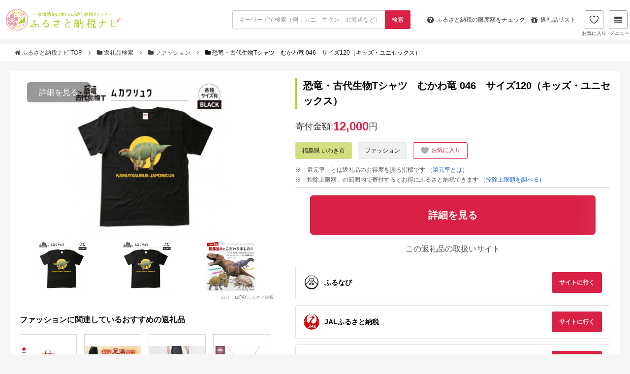

--- FILE ---
content_type: text/html; charset=UTF-8
request_url: https://matome-navi.docomo.ne.jp/furusato/gift-result/detail/1401704
body_size: 16296
content:
<!doctype html>
<html lang="ja">

<head>
    <meta charset="utf-8">
    <meta name="viewport" content="width=device-width,initial-scale=1.0">
    <meta name="referrer" content="unsafe-url">
            <!-- Google Tag Manager -->
        <script>
            (function(w, d, s, l, i) {
                w[l] = w[l] || [];
                w[l].push({
                    'gtm.start': new Date().getTime(),
                    event: 'gtm.js'
                });
                var f = d.getElementsByTagName(s)[0],
                    j = d.createElement(s),
                    dl = l != 'dataLayer' ? '&l=' + l : '';
                j.async = true;
                j.src = 'https://www.googletagmanager.com/gtm.js?id=' + i + dl;
                f.parentNode.insertBefore(j, f);
            })(window, document, 'script', 'dataLayer', 'GTM-5J5QBHQ');
        </script>
        <!-- End Google Tag Manager -->
        <link rel='stylesheet' id='font-awesome-css'
        href='//stackpath.bootstrapcdn.com/font-awesome/4.7.0/css/font-awesome.min.css' type='text/css' media='all' />
    <link rel='stylesheet' href='/furusato/wp-content/themes/xeory_base_r01/base.css' type='text/css' media='all' />
    <link rel='stylesheet' href='/furusato/wp-content/themes/xeory_base_r01/style.css' type='text/css' media='all' />
    <link rel="apple-touch-icon" sizes="180x180" href="/furusato/gift-result/build/assets/apple-touch-icon-4b01a714.png">
    <link rel="icon" type="image/png" href="/furusato/gift-result/build/assets/favicon-32x32-dc23467f.png" sizes="32x32">
    <link rel="icon" type="image/png" href="/furusato/gift-result/build/assets/favicon-16x16-03d15cb1.png" sizes="16x16">
    <link rel="shortcut icon" href="/furusato/gift-result/build/assets/favicon-3530ab81.ico">
    <link rel="preload" as="style" href="/furusato/gift-result/build/assets/app-5310f681.css" /><link rel="modulepreload" href="/furusato/gift-result/build/assets/app-8e3da619.js" /><link rel="stylesheet" href="/furusato/gift-result/build/assets/app-5310f681.css" /><script type="module" src="/furusato/gift-result/build/assets/app-8e3da619.js"></script>    <link rel="preload" as="style" href="/furusato/gift-result/build/assets/flexslider-1ec8d24c.css" /><link rel="stylesheet" href="/furusato/gift-result/build/assets/flexslider-1ec8d24c.css" />    <link rel="modulepreload" href="/furusato/gift-result/build/assets/jquery.flexslider-min-c08635aa.js" /><script type="module" src="/furusato/gift-result/build/assets/jquery.flexslider-min-c08635aa.js"></script>    <link rel="modulepreload" href="/furusato/gift-result/build/assets/slider-7858c163.js" /><script type="module" src="/furusato/gift-result/build/assets/slider-7858c163.js"></script>        <title>
        恐竜・古代生物Tシャツ　むかわ竜 046　サイズ120（キッズ・ユニセックス）｜ファッションの返礼品｜ふるさと納税ナビ
    </title>
    <meta name="description"
        content="福島県いわき市のファッション「恐竜・古代生物Tシャツ　むかわ竜 046　サイズ120（キッズ・ユニセックス）」の返礼品情報ページです。">
            <meta name="robots" content="noindex, nofollow">
    </head>

<body>
            <!-- Google Tag Manager (noscript) -->
        <noscript><iframe src="https://www.googletagmanager.com/ns.html?id=GTM-5J5QBHQ" height="0" width="0"
                style="display:none;visibility:hidden"></iframe></noscript>
        <!-- End Google Tag Manager (noscript) -->
        <div class="container">
        <header id="header" role="banner" itemscope="itemscope" itemtype="http://schema.org/WPHeader">
            <div class="header-wrap">
                <script src="https://cdn.jsdelivr.net/npm/js-cookie@3.0.5/dist/js.cookie.min.js"></script>
<script src="https://cdnjs.cloudflare.com/ajax/libs/crypto-js/3.1.2/rollups/aes.js"></script>
<script>
    window.savedGifts = "navi_saved_gifts";
</script>
<script src="https://cdn.jsdelivr.net/npm/js-cookie@3.0.5/dist/js.cookie.min.js"></script>
<script src="https://cdnjs.cloudflare.com/ajax/libs/crypto-js/3.1.2/rollups/aes.js"></script>
<script>
    window.savedGifts = "navi_saved_gifts";
</script>
<link rel="preload" as="style" href="/furusato/gift-result/build/assets/header-699b91e9.css" /><link rel="modulepreload" href="/furusato/gift-result/build/assets/header-4eb52a0f.js" /><link rel="stylesheet" href="/furusato/gift-result/build/assets/header-699b91e9.css" /><script type="module" src="/furusato/gift-result/build/assets/header-4eb52a0f.js"></script><div class="header-sticky row">
    <div class="header-top">
        <h1 id="logo" itemprop="headline">
            <a href="https://matome-navi.docomo.ne.jp/furusato/">
                <img src="/furusato/gift-result/build/assets/logo_l-29c33b3e.png" height="48px" width="240px"
                    alt="ふるさと納税ナビ">
            </a>
        </h1>
        <form role="search" method="GET" id="search_form" action="https://matome-navi.docomo.ne.jp/furusato/gift-result/search">
            <div class="control has-addon">
                <input class="input" type="text" name="keyword" value=""
                    placeholder="キーワードで検索（例：カニ、牛タン、北海道など）">
                <button class="control-icon control-btn" type="submit">
                    <span>検索</span>
                </button>
            </div>
        </form>
        <div class="header-right">
            <ul class="header-pickup row">
                <li>
                    <a class="header-navBtn"
                        href="/furusato/furusato-tax-deduction/deduction-2016/?ir_area=header_sl&amp;ir_id=284">
                        <span class="fa fa-question-circle"></span>
                        <span class="is-hidden-mobile">ふるさと納税の</span>
                        限度額をチェック
                    </a>
                </li>
                <li class="is-hidden-mobile-small">
                    <a class="header-navBtn" href="/furusato/sitemap/?ir_area=header_sl&amp;ir_id=3682">
                        <span class="fa fa-gift"></span>
                        返礼品リスト
                    </a>
                </li>
            </ul>
            <a class="header-favorite-btn" href="https://matome-navi.docomo.ne.jp/furusato/gift-result/favorite-list">
                <span>
                    <img class="heart-filled" src="/furusato/gift-result/build/assets/icon-header-heart-filled-bba7f918.png"
                        alt="">
                    <img class="heart" src="/furusato/gift-result/build/assets/icon-header-heart-9057c7a1.png"
                        alt="">
                </span>
                お気に入り
            </a>

            <div id="header-megamenu-tog" class="header-navBtn">
                <span class="fa fa-align-justify"></span>
                メニュー
            </div>
            <div id="megamenu" class="megamenu">
                <img class="megamenu--close" src="/furusato/gift-result/build/assets/icon-close-95183a2d.png" alt="close"
                    width="19px" height="19px" />
                <div class="megamenu--container">
                    <div class="megamenu--item">
                        <h3>人気カテゴリから探す</h3>
                        <ul>
                                                                                                <li class="megamenu--category mobile-hidden">
                                        <a href="/furusato/gift-result/meat/">
                                            肉
                                            <img class="megamenu--item-chevron"
                                                src="/furusato/gift-result/build/assets/chevron-down-cd4dd46f.png"
                                                alt="chevron down" width="12px" height="12px" />
                                        </a>
                                    </li>
                                                                    <li class="megamenu--category mobile-hidden">
                                        <a href="/furusato/gift-result/seafood-and-marine-products/">
                                            魚介類・海産物
                                            <img class="megamenu--item-chevron"
                                                src="/furusato/gift-result/build/assets/chevron-down-cd4dd46f.png"
                                                alt="chevron down" width="12px" height="12px" />
                                        </a>
                                    </li>
                                                                    <li class="megamenu--category mobile-hidden">
                                        <a href="/furusato/gift-result/rice-and-bread/">
                                            米・パン
                                            <img class="megamenu--item-chevron"
                                                src="/furusato/gift-result/build/assets/chevron-down-cd4dd46f.png"
                                                alt="chevron down" width="12px" height="12px" />
                                        </a>
                                    </li>
                                                                    <li class="megamenu--category mobile-hidden">
                                        <a href="/furusato/gift-result/fruits-and-fruit/">
                                            フルーツ・果物
                                            <img class="megamenu--item-chevron"
                                                src="/furusato/gift-result/build/assets/chevron-down-cd4dd46f.png"
                                                alt="chevron down" width="12px" height="12px" />
                                        </a>
                                    </li>
                                                                    <li class="megamenu--category mobile-hidden">
                                        <a href="/furusato/gift-result/alcohol-and-spirits/">
                                            酒
                                            <img class="megamenu--item-chevron"
                                                src="/furusato/gift-result/build/assets/chevron-down-cd4dd46f.png"
                                                alt="chevron down" width="12px" height="12px" />
                                        </a>
                                    </li>
                                                                    <li class="megamenu--category mobile-hidden">
                                        <a href="/furusato/gift-result/housewares-and-daily-supplies/">
                                            日用品・雑貨
                                            <img class="megamenu--item-chevron"
                                                src="/furusato/gift-result/build/assets/chevron-down-cd4dd46f.png"
                                                alt="chevron down" width="12px" height="12px" />
                                        </a>
                                    </li>
                                                                    <li class="megamenu--category mobile-hidden">
                                        <a href="/furusato/gift-result/tv-audio-and-camera/">
                                            カメラ・オーディオ
                                            <img class="megamenu--item-chevron"
                                                src="/furusato/gift-result/build/assets/chevron-down-cd4dd46f.png"
                                                alt="chevron down" width="12px" height="12px" />
                                        </a>
                                    </li>
                                                                    <li class="megamenu--category mobile-hidden">
                                        <a href="/furusato/gift-result/home-appliances-and-electronics/">
                                            家電・電化製品
                                            <img class="megamenu--item-chevron"
                                                src="/furusato/gift-result/build/assets/chevron-down-cd4dd46f.png"
                                                alt="chevron down" width="12px" height="12px" />
                                        </a>
                                    </li>
                                                                    <li class="megamenu--category mobile-hidden">
                                        <a href="/furusato/gift-result/outdoor-equipment/">
                                            アウトドア用品
                                            <img class="megamenu--item-chevron"
                                                src="/furusato/gift-result/build/assets/chevron-down-cd4dd46f.png"
                                                alt="chevron down" width="12px" height="12px" />
                                        </a>
                                    </li>
                                                                    <li class="megamenu--category mobile-hidden">
                                        <a href="/furusato/gift-result/travel-tickets-and-catalog-gifts/">
                                            旅行・チケット・カタログ
                                            <img class="megamenu--item-chevron"
                                                src="/furusato/gift-result/build/assets/chevron-down-cd4dd46f.png"
                                                alt="chevron down" width="12px" height="12px" />
                                        </a>
                                    </li>
                                                                    <li class="megamenu--category mobile-hidden">
                                        <a href="/furusato/gift-result/processed-goods/">
                                            加工食品
                                            <img class="megamenu--item-chevron"
                                                src="/furusato/gift-result/build/assets/chevron-down-cd4dd46f.png"
                                                alt="chevron down" width="12px" height="12px" />
                                        </a>
                                    </li>
                                                                    <li class="megamenu--category mobile-hidden">
                                        <a href="/furusato/gift-result/fashion/">
                                            ファッション
                                            <img class="megamenu--item-chevron"
                                                src="/furusato/gift-result/build/assets/chevron-down-cd4dd46f.png"
                                                alt="chevron down" width="12px" height="12px" />
                                        </a>
                                    </li>
                                                                    <li class="megamenu--category mobile-hidden">
                                        <a href="/furusato/gift-result/subscription-boxes/">
                                            定期便
                                            <img class="megamenu--item-chevron"
                                                src="/furusato/gift-result/build/assets/chevron-down-cd4dd46f.png"
                                                alt="chevron down" width="12px" height="12px" />
                                        </a>
                                    </li>
                                                                    <li class="megamenu--category mobile-hidden">
                                        <a href="/furusato/gift-result/beauty-and-health/">
                                            美容・健康
                                            <img class="megamenu--item-chevron"
                                                src="/furusato/gift-result/build/assets/chevron-down-cd4dd46f.png"
                                                alt="chevron down" width="12px" height="12px" />
                                        </a>
                                    </li>
                                                                    <li class="megamenu--category mobile-hidden">
                                        <a href="/furusato/gift-result/baby-products/">
                                            ベビー用品
                                            <img class="megamenu--item-chevron"
                                                src="/furusato/gift-result/build/assets/chevron-down-cd4dd46f.png"
                                                alt="chevron down" width="12px" height="12px" />
                                        </a>
                                    </li>
                                                                    <li class="megamenu--category mobile-hidden">
                                        <a href="/furusato/gift-result/search?keyword=&amp;price_min=&amp;price_max=&amp;price=&amp;review=&amp;point=&amp;stock=1&amp;order=1/">
                                            すべての返礼品
                                            <img class="megamenu--item-chevron"
                                                src="/furusato/gift-result/build/assets/chevron-down-cd4dd46f.png"
                                                alt="chevron down" width="12px" height="12px" />
                                        </a>
                                    </li>
                                                                <li class="megamenu--category mobile-only">
                                    <h5>もっと見る<img class="megamenu--item-chevron"
                                            src="/furusato/gift-result/build/assets/chevron-down-cd4dd46f.png"
                                            alt="chevron down" width="8px" height="8px" /></h5>
                                </li>
                                                    </ul>
                    </div>
                    <div class="megamenu--item">
                        <h3>ランキングから探す</h3>
                        <ul>
                                                            <li class="megamenu--ranking mobile-hidden">
                                    <a href="/furusato/furusato-tax-ranking/ranking/">総合ランキング</a>
                                    <img class="megamenu--item-chevron"
                                        src="/furusato/gift-result/build/assets/chevron-down-cd4dd46f.png" alt="chevron down"
                                        width="12px" height="12px" />
                                </li>
                                                            <li class="megamenu--ranking mobile-hidden">
                                    <a href="/furusato/furusato-tax-ranking/beef/">牛肉ランキング</a>
                                    <img class="megamenu--item-chevron"
                                        src="/furusato/gift-result/build/assets/chevron-down-cd4dd46f.png" alt="chevron down"
                                        width="12px" height="12px" />
                                </li>
                                                            <li class="megamenu--ranking mobile-hidden">
                                    <a href="/furusato/furusato-tax-ranking/pork-ranking/">豚肉ランキング</a>
                                    <img class="megamenu--item-chevron"
                                        src="/furusato/gift-result/build/assets/chevron-down-cd4dd46f.png" alt="chevron down"
                                        width="12px" height="12px" />
                                </li>
                                                            <li class="megamenu--ranking mobile-hidden">
                                    <a href="/furusato/furusato-tax-ranking/hokkaido-club/">カニランキング</a>
                                    <img class="megamenu--item-chevron"
                                        src="/furusato/gift-result/build/assets/chevron-down-cd4dd46f.png" alt="chevron down"
                                        width="12px" height="12px" />
                                </li>
                                                            <li class="megamenu--ranking mobile-hidden">
                                    <a href="/furusato/furusato-tax-ranking/eel/">うなぎランキング</a>
                                    <img class="megamenu--item-chevron"
                                        src="/furusato/gift-result/build/assets/chevron-down-cd4dd46f.png" alt="chevron down"
                                        width="12px" height="12px" />
                                </li>
                                                            <li class="megamenu--ranking mobile-hidden">
                                    <a href="/furusato/furusato-tax-ranking/ikura/">いくらランキング</a>
                                    <img class="megamenu--item-chevron"
                                        src="/furusato/gift-result/build/assets/chevron-down-cd4dd46f.png" alt="chevron down"
                                        width="12px" height="12px" />
                                </li>
                                                            <li class="megamenu--ranking mobile-hidden">
                                    <a href="/furusato/furusato-tax-ranking/rice-cost-performance/">お米ランキング</a>
                                    <img class="megamenu--item-chevron"
                                        src="/furusato/gift-result/build/assets/chevron-down-cd4dd46f.png" alt="chevron down"
                                        width="12px" height="12px" />
                                </li>
                                                            <li class="megamenu--ranking mobile-hidden">
                                    <a href="/furusato/furusato-tax-ranking/beer/">ビールランキング</a>
                                    <img class="megamenu--item-chevron"
                                        src="/furusato/gift-result/build/assets/chevron-down-cd4dd46f.png" alt="chevron down"
                                        width="12px" height="12px" />
                                </li>
                                                            <li class="megamenu--ranking mobile-hidden">
                                    <a href="/furusato/furusato-tax-recommend-goods/regular-service/">定期便ランキング</a>
                                    <img class="megamenu--item-chevron"
                                        src="/furusato/gift-result/build/assets/chevron-down-cd4dd46f.png" alt="chevron down"
                                        width="12px" height="12px" />
                                </li>
                                                            <li class="megamenu--ranking mobile-hidden">
                                    <a href="/furusato/furusato-tax-recommend-goods/dailynecessities/">日用品ランキング</a>
                                    <img class="megamenu--item-chevron"
                                        src="/furusato/gift-result/build/assets/chevron-down-cd4dd46f.png" alt="chevron down"
                                        width="12px" height="12px" />
                                </li>
                                                            <li class="megamenu--ranking mobile-hidden">
                                    <a href="/furusato/furusato-tax-recommend-goods/electric-appliances/">家電ランキング</a>
                                    <img class="megamenu--item-chevron"
                                        src="/furusato/gift-result/build/assets/chevron-down-cd4dd46f.png" alt="chevron down"
                                        width="12px" height="12px" />
                                </li>
                                                            <li class="megamenu--ranking mobile-hidden">
                                    <a href="/furusato/furusato-tax-recommend-goods/expensive-donation/">高額返礼品ランキング</a>
                                    <img class="megamenu--item-chevron"
                                        src="/furusato/gift-result/build/assets/chevron-down-cd4dd46f.png" alt="chevron down"
                                        width="12px" height="12px" />
                                </li>
                                                            <li class="megamenu--ranking mobile-hidden">
                                    <a href="/furusato/furusato-tax-recommend-goods/hotel/">旅行券ランキング</a>
                                    <img class="megamenu--item-chevron"
                                        src="/furusato/gift-result/build/assets/chevron-down-cd4dd46f.png" alt="chevron down"
                                        width="12px" height="12px" />
                                </li>
                                                            <li class="megamenu--ranking mobile-hidden">
                                    <a href="/furusato/furusato-tax-recommend-goods/bicycle/">自転車ランキング</a>
                                    <img class="megamenu--item-chevron"
                                        src="/furusato/gift-result/build/assets/chevron-down-cd4dd46f.png" alt="chevron down"
                                        width="12px" height="12px" />
                                </li>
                                                            <li class="megamenu--ranking mobile-hidden">
                                    <a href="/furusato/furusato-tax-recommend-goods/golf_goods/">ゴルフランキング</a>
                                    <img class="megamenu--item-chevron"
                                        src="/furusato/gift-result/build/assets/chevron-down-cd4dd46f.png" alt="chevron down"
                                        width="12px" height="12px" />
                                </li>
                                                            <li class="megamenu--ranking mobile-hidden">
                                    <a href="/furusato/furusato-tax-recommend-goods/popular-outdoor-gear/">キャンプ用品ランキング</a>
                                    <img class="megamenu--item-chevron"
                                        src="/furusato/gift-result/build/assets/chevron-down-cd4dd46f.png" alt="chevron down"
                                        width="12px" height="12px" />
                                </li>
                                                        <li class="megamenu--ranking mobile-only">
                                <h5>もっと見る<img class="megamenu--item-chevron"
                                        src="/furusato/gift-result/build/assets/chevron-down-cd4dd46f.png" alt="chevron down"
                                        width="8px" height="8px" />
                                </h5>
                            </li>
                        </ul>
                    </div>
                    <div class="megamenu--item">
                        <h3>お得な情報</h3>
                        <ul>
                                                            <li>
                                    <a href="/furusato/furusato-tax-recommend-site/site-comparison/">おすすめサイト比較</a>
                                    <img class="megamenu--item-chevron"
                                        src="/furusato/gift-result/build/assets/chevron-down-cd4dd46f.png" alt="chevron down"
                                        width="12px" height="12px" />
                                </li>
                                                            <li>
                                    <a href="/furusato/furusato-tax-recommend-site/rakuten/">楽天ふるさと納税</a>
                                    <img class="megamenu--item-chevron"
                                        src="/furusato/gift-result/build/assets/chevron-down-cd4dd46f.png" alt="chevron down"
                                        width="12px" height="12px" />
                                </li>
                                                            <li>
                                    <a href="/furusato/furusato-tax-recommend-site/furusatochoice/">ふるさとチョイス</a>
                                    <img class="megamenu--item-chevron"
                                        src="/furusato/gift-result/build/assets/chevron-down-cd4dd46f.png" alt="chevron down"
                                        width="12px" height="12px" />
                                </li>
                                                            <li>
                                    <a href="/furusato/furusato-tax-recommend-site/furunavi/">ふるなび</a>
                                    <img class="megamenu--item-chevron"
                                        src="/furusato/gift-result/build/assets/chevron-down-cd4dd46f.png" alt="chevron down"
                                        width="12px" height="12px" />
                                </li>
                                                            <li>
                                    <a href="/furusato/furusato-tax-recommend-site/satofull/">さとふる</a>
                                    <img class="megamenu--item-chevron"
                                        src="/furusato/gift-result/build/assets/chevron-down-cd4dd46f.png" alt="chevron down"
                                        width="12px" height="12px" />
                                </li>
                                                            <li>
                                    <a href="/furusato/furusato-tax-recommend-site/furusatopremium/">ふるさとプレミアム</a>
                                    <img class="megamenu--item-chevron"
                                        src="/furusato/gift-result/build/assets/chevron-down-cd4dd46f.png" alt="chevron down"
                                        width="12px" height="12px" />
                                </li>
                                                    </ul>
                    </div>
                    <div class="megamenu--item">
                        <h3>ふるさと納税ガイド</h3>
                        <ul>
                                                            <li>
                                    <a href="/furusato/furusato-tax-deduction/furusato_tax/">ふるさと納税ガイド</a>
                                    <img class="megamenu--item-chevron"
                                        src="/furusato/gift-result/build/assets/chevron-down-cd4dd46f.png" alt="chevron down"
                                        width="12px" height="12px" />
                                </li>
                                                            <li>
                                    <a href="/furusato/furusato-tax-deduction/deduction-2016/">控除上限額（限度額）</a>
                                    <img class="megamenu--item-chevron"
                                        src="/furusato/gift-result/build/assets/chevron-down-cd4dd46f.png" alt="chevron down"
                                        width="12px" height="12px" />
                                </li>
                                                            <li>
                                    <a href="/furusato/furusato-tax-deduction/final-return-season/">確定申告</a>
                                    <img class="megamenu--item-chevron"
                                        src="/furusato/gift-result/build/assets/chevron-down-cd4dd46f.png" alt="chevron down"
                                        width="12px" height="12px" />
                                </li>
                                                            <li>
                                    <a href="/furusato/furusato-tax-deduction/deducation-when-what-why/">ワンストップ特例制度</a>
                                    <img class="megamenu--item-chevron"
                                        src="/furusato/gift-result/build/assets/chevron-down-cd4dd46f.png" alt="chevron down"
                                        width="12px" height="12px" />
                                </li>
                                                            <li>
                                    <a href="/furusato/sitemap/">返礼品一覧</a>
                                    <img class="megamenu--item-chevron"
                                        src="/furusato/gift-result/build/assets/chevron-down-cd4dd46f.png" alt="chevron down"
                                        width="12px" height="12px" />
                                </li>
                                                            <li>
                                    <a href="/furusato/?s">記事一覧</a>
                                    <img class="megamenu--item-chevron"
                                        src="/furusato/gift-result/build/assets/chevron-down-cd4dd46f.png" alt="chevron down"
                                        width="12px" height="12px" />
                                </li>
                                                    </ul>
                        <div class="divider"></div>
                        <h3>その他</h3>
                        <ul class="megamenu--item-desktop-other">
                                                            <li>
                                    <a href="/furusato/inquiry/">お問い合わせ</a>
                                    <img class="megamenu--item-chevron"
                                        src="/furusato/gift-result/build/assets/chevron-down-cd4dd46f.png" alt="chevron down"
                                        width="12px" height="12px" />
                                </li>
                                                    </ul>
                    </div>
                </div>
            </div>
        </div>
    </div>
    <form role="search" method="GET" id="search_form_mobile" action="https://matome-navi.docomo.ne.jp/furusato/gift-result/search">
        <input type="hidden" name="_token" value="IXgOmWfW9nE9XxV8wpOAGOhoxWCFWbo3yL1Mlq2b" autocomplete="off">        <div class="control has-addon">
            <input class="input" type="text" name="keyword" value=""
                placeholder="キーワードで検索（例：カニ、牛タン、北海道など）">
            <button class="control-icon control-btn" type="submit">
                <span>検索</span>
            </button>
        </div>
    </form>
</div>
            </div>
        </header>
        <div class="bread-content">
            <div class="content">
                    <ol class="breadcrumb clearfix">
                      <li>
                                      <a href="https://matome-navi.docomo.ne.jp/furusato/">
                         <i class="fa fa-home"></i>
                         ふるさと納税ナビ TOP
                     </a>
                     <span class="fa fa-angle-right"></span>
                              </li>
                      <li>
                                      <a href="https://matome-navi.docomo.ne.jp/furusato/gift-result/">
                         <i class="fa fa-folder"></i>
                         返礼品検索
                     </a>
                     <span class="fa fa-angle-right"></span>
                              </li>
                      <li>
                                      <a href="https://matome-navi.docomo.ne.jp/furusato/gift-result/fashion">
                         <i class="fa fa-folder"></i>
                         ファッション
                     </a>
                     <span class="fa fa-angle-right"></span>
                              </li>
                      <li>
                                      <i class="fa fa-folder"></i>
                     <span>
                         恐竜・古代生物Tシャツ　むかわ竜 046　サイズ120（キッズ・ユニセックス）
                     </span>
                              </li>
              </ol>
 
            </div>
        </div>
        <div id="content">
                <div id="content-inner">
        <div id="main" class="detail">
            <div class="detail--side">
                <div class="detail--image">
    <div class="detail--image__more">
        <a href=https://ck.jp.ap.valuecommerce.com/servlet/referral?sid=3705586&amp;pid=889790243&amp;vc_url=https%3A%2F%2Ffurunavi.jp%2Fproduct_detail.aspx%3Fpid%3D1154544%26utm_source%3Dvc%26utm_medium%3Daffiliate%26utm_campaign%3Dproduct_detail target="_blank">
            詳細を見る
        </a>
    </div>
    <section class="slider">
        <div id="slider" class="flexslider">
            <ul class="slides">
                                                                                                                                                        <li>
                                <img src="https://furusato-master.mgu1.com/images/full/d4/2e/d42ea11223d670cab6c3cee4e6cd593929edff59.jpg" alt="恐竜・古代生物Tシャツ　むかわ竜 046　サイズ120（キッズ・ユニセックス）" width="512px"
                                    height="341px" />
                            </li>
                                                                                <li>
                                <img src="https://furusato-master.mgu1.com/images/full/e8/93/e8935343c35c5d84cf4876f17c7143a9c30fdc1a.jpg" alt="" width="512px"
                                    height="341px" />
                            </li>
                                                                                <li>
                                <img src="https://furusato-master.mgu1.com/images/full/01/93/019386c1a83499357b10645392ae1b7a984a94f5.jpg" alt="" width="512px"
                                    height="341px" />
                            </li>
                                                                                <li>
                                <img src="https://furusato-master.mgu1.com/images/full/1d/a5/1da5188e195c98acc4c7f261ff24b8c28c842aa7.jpg" alt="" width="512px"
                                    height="341px" />
                            </li>
                                                                                <li>
                                <img src="https://furusato-master.mgu1.com/images/full/0d/1d/0d1dd0742b77045f8082c788017c490e75ebc0d9.jpg" alt="" width="512px"
                                    height="341px" />
                            </li>
                                                                                                                                                                </ul>
        </div>
                    <div id="carousel" class="flexslider">
                <ul class="slides">
                                                                                                                                                                                                                                                                                                                                                                                                                        <li>
                                    <img width="166px" height="110px" src="https://furusato-master.mgu1.com/images/full/d4/2e/d42ea11223d670cab6c3cee4e6cd593929edff59.jpg"
                                        alt="恐竜・古代生物Tシャツ　むかわ竜 046　サイズ120（キッズ・ユニセックス）" />
                                </li>
                                                                                                                <li>
                                    <img width="166px" height="110px" src="https://furusato-master.mgu1.com/images/full/e8/93/e8935343c35c5d84cf4876f17c7143a9c30fdc1a.jpg"
                                        alt="" />
                                </li>
                                                                                                                <li>
                                    <img width="166px" height="110px" src="https://furusato-master.mgu1.com/images/full/01/93/019386c1a83499357b10645392ae1b7a984a94f5.jpg"
                                        alt="" />
                                </li>
                                                                                                                <li>
                                    <img width="166px" height="110px" src="https://furusato-master.mgu1.com/images/full/1d/a5/1da5188e195c98acc4c7f261ff24b8c28c842aa7.jpg"
                                        alt="" />
                                </li>
                                                                                                                <li>
                                    <img width="166px" height="110px" src="https://furusato-master.mgu1.com/images/full/0d/1d/0d1dd0742b77045f8082c788017c490e75ebc0d9.jpg"
                                        alt="" />
                                </li>
                                                                                                                                                                                                                                                                                                                                                                                                                                                                                                                                                                                                                                                                                                                        </ul>
            </div>
                            <div class="detail--image__source">
                <a target="_blank" href="https://click.linksynergy.com/deeplink?id=huCw07wT770&amp;mid=47102&amp;murl=https%3A%2F%2Ffurusato.wowma.jp%2Fproducts%2Fdetail.php%3Fproduct_id%3D1197560%26product_div%3Dbel">
                    出典：auPAYふるさと納税
                </a>
            </div>
            </section>
</div>
                <section class="detail--related-items">
        <h3>
            ファッションに関連しているおすすめの返礼品
        </h3>
        <div id="related-item-carousel-top" class="flexslider">
            <ul class="slides">
                                    <li class="detail--related-item">
                        <a href="https://matome-navi.docomo.ne.jp/furusato/gift-result/detail/2727861">
                            <div class="detail--related-item__image">
                                <img src="https://furusato-master.mgu1.com/images/full/c4/08/c40844305784832beb682ddb37966f3e91b44ca2.jpg" alt="豊岡鞄　　リュック　エルダー リュック（ネイビー）" width="116px" height="117px">
                                                                    <div class="detail--related-item__image__source">
                                        出典：ふるなび
                                    </div>
                                                            </div>
                            <div class="detail--related-item__footer">
                                <p class="detail--related-item__city">
                                    <span>
                                        兵庫県 豊岡市
                                    </span>
                                </p>
                                <h3 class="detail--related-item__name">豊岡鞄　　リュック　エルダー リュック（ネイビー）</h3>
                                                                    <div class="review">
                                        <div class="review--img review--img__sl">
                                            <img src="/furusato/gift-result/build/assets/star_bg-5d292aa5.png" alt="star-bg"
                                                class="review--bg" height="11px" width="61px">
                                            <div class="review--box" style="width:100%">
                                                <img src="/furusato/gift-result/build/assets/star_full-8a2b639c.png"
                                                    alt="star-bg" class="review--star" height="11px" width="51px">
                                            </div>
                                        </div>
                                                                                    <span class="review--text">
                                                5.0
                                            </span>
                                                                            </div>
                                                                <p class="detail--related-item__price">
                                    寄付金額:
                                    <span>100,000</span><span
                                        class="en">円</span>
                                </p>
                            </div>
                        </a>
                    </li>
                                    <li class="detail--related-item">
                        <a href="https://matome-navi.docomo.ne.jp/furusato/gift-result/detail/89773">
                            <div class="detail--related-item__image">
                                <img src="https://furusato-master.mgu1.com/images/full/28/26/28265518739c5855344d0f1ce3a6a9bdc325c02b.jpg" alt="
まるで足湯タイツ5点セット(80デニール2足、110デニール2種類2足+1足)サイズL-LL【1094957】
" width="116px" height="117px">
                                                                    <div class="detail--related-item__image__source">
                                        出典：ふるさとチョイス
                                    </div>
                                                            </div>
                            <div class="detail--related-item__footer">
                                <p class="detail--related-item__city">
                                    <span>
                                        奈良県 大和高田市
                                    </span>
                                </p>
                                <h3 class="detail--related-item__name">
まるで足湯タイツ5点セット(80デニール2足、110デニール2種類2足+1足)サイズL-LL【1094957】
</h3>
                                                                    <div class="review">
                                        <div class="review--img review--img__sl">
                                            <img src="/furusato/gift-result/build/assets/star_bg-5d292aa5.png" alt="star-bg"
                                                class="review--bg" height="11px" width="61px">
                                            <div class="review--box" style="width:100%">
                                                <img src="/furusato/gift-result/build/assets/star_full-8a2b639c.png"
                                                    alt="star-bg" class="review--star" height="11px" width="51px">
                                            </div>
                                        </div>
                                                                                    <span class="review--text">
                                                5.0
                                            </span>
                                                                            </div>
                                                                <p class="detail--related-item__price">
                                    寄付金額:
                                    <span>10,000</span><span
                                        class="en">円</span>
                                </p>
                            </div>
                        </a>
                    </li>
                                    <li class="detail--related-item">
                        <a href="https://matome-navi.docomo.ne.jp/furusato/gift-result/detail/5727868">
                            <div class="detail--related-item__image">
                                <img src="https://furusato-master.mgu1.com/images/full/b4/16/b4165d6600e3e4a7fa2470a46b447f6258df7dc8.jpg" alt="【THE BACK WATER】撥水ストレッチデニム釣り・アウトドアブラックジーンズ BW-104VMBB(34インチ)【ストレッチデニム ストレッチ デニム アウトドア ズボン ジーンズ 衣類 ファッション お洒落 岡山県 倉敷市 おすすめ 人気】" width="116px" height="117px">
                                                                    <div class="detail--related-item__image__source">
                                        出典：auPAYふるさと納税
                                    </div>
                                                            </div>
                            <div class="detail--related-item__footer">
                                <p class="detail--related-item__city">
                                    <span>
                                        岡山県 倉敷市
                                    </span>
                                </p>
                                <h3 class="detail--related-item__name">【THE BACK WATER】撥水ストレッチデニム釣り・アウトドアブラックジーンズ BW-104VMBB(34インチ)【ストレッチデニム ストレッチ デニム アウトドア ズボン ジーンズ 衣類 ファッション お洒落 岡山県 倉敷市 おすすめ 人気】</h3>
                                                                    <div class="review">
                                        <div class="review--img review--img__sl">
                                            <img src="/furusato/gift-result/build/assets/star_bg-5d292aa5.png" alt="star-bg"
                                                class="review--bg" height="11px" width="61px">
                                            <div class="review--box" style="width:100%">
                                                <img src="/furusato/gift-result/build/assets/star_full-8a2b639c.png"
                                                    alt="star-bg" class="review--star" height="11px" width="51px">
                                            </div>
                                        </div>
                                                                                    <span class="review--text">
                                                5.0
                                            </span>
                                                                            </div>
                                                                <p class="detail--related-item__price">
                                    寄付金額:
                                    <span>51,000</span><span
                                        class="en">円</span>
                                </p>
                            </div>
                        </a>
                    </li>
                                    <li class="detail--related-item">
                        <a href="https://matome-navi.docomo.ne.jp/furusato/gift-result/detail/6565253">
                            <div class="detail--related-item__image">
                                <img src="https://furusato-master.mgu1.com/images/full/92/b2/92b24e34ecebfd92ba958c50546bc86d574fe94e.jpg" alt="＜ 甲府ジュエリー ＞シトリンネックレス　管理番号206078" width="116px" height="117px">
                                                                    <div class="detail--related-item__image__source">
                                        出典：auPAYふるさと納税
                                    </div>
                                                            </div>
                            <div class="detail--related-item__footer">
                                <p class="detail--related-item__city">
                                    <span>
                                        山梨県 甲府市
                                    </span>
                                </p>
                                <h3 class="detail--related-item__name">＜ 甲府ジュエリー ＞シトリンネックレス　管理番号206078</h3>
                                                                    <div class="review">
                                        <div class="review--img review--img__sl">
                                            <img src="/furusato/gift-result/build/assets/star_bg-5d292aa5.png" alt="star-bg"
                                                class="review--bg" height="11px" width="61px">
                                            <div class="review--box" style="width:100%">
                                                <img src="/furusato/gift-result/build/assets/star_full-8a2b639c.png"
                                                    alt="star-bg" class="review--star" height="11px" width="51px">
                                            </div>
                                        </div>
                                                                                    <span class="review--text">
                                                5.0
                                            </span>
                                                                            </div>
                                                                <p class="detail--related-item__price">
                                    寄付金額:
                                    <span>80,000</span><span
                                        class="en">円</span>
                                </p>
                            </div>
                        </a>
                    </li>
                                    <li class="detail--related-item">
                        <a href="https://matome-navi.docomo.ne.jp/furusato/gift-result/detail/5158550">
                            <div class="detail--related-item__image">
                                <img src="https://furusato-master.mgu1.com/images/full/68/2f/682ff5bf9dfd4e6758b794fdda5d33a90fc29125.jpg" alt="【AKIRAオリジナル】【 マツコの知らない世界 で紹介されました！】職人手作り 中型スリムトートバッグ 黒×茶色帆布 軽量 軽い 日本製 キャンバス 帆布 横型 肩掛け 通勤 通学 大容量 上質 カジュアル オシャレ レディース カバン 鞄 バック" width="116px" height="117px">
                                                                    <div class="detail--related-item__image__source">
                                        出典：ふるなび
                                    </div>
                                                            </div>
                            <div class="detail--related-item__footer">
                                <p class="detail--related-item__city">
                                    <span>
                                        岡山県 奈義町
                                    </span>
                                </p>
                                <h3 class="detail--related-item__name">【AKIRAオリジナル】【 マツコの知らない世界 で紹介されました！】職人手作り 中型スリムトートバッグ 黒×茶色帆布 軽量 軽い 日本製 キャンバス 帆布 横型 肩掛け 通勤 通学 大容量 上質 カジュアル オシャレ レディース カバン 鞄 バック</h3>
                                                                    <div class="review">
                                        <div class="review--img review--img__sl">
                                            <img src="/furusato/gift-result/build/assets/star_bg-5d292aa5.png" alt="star-bg"
                                                class="review--bg" height="11px" width="61px">
                                            <div class="review--box" style="width:100%">
                                                <img src="/furusato/gift-result/build/assets/star_full-8a2b639c.png"
                                                    alt="star-bg" class="review--star" height="11px" width="51px">
                                            </div>
                                        </div>
                                                                                    <span class="review--text">
                                                5.0
                                            </span>
                                                                            </div>
                                                                <p class="detail--related-item__price">
                                    寄付金額:
                                    <span>28,000</span><span
                                        class="en">円</span>
                                </p>
                            </div>
                        </a>
                    </li>
                                    <li class="detail--related-item">
                        <a href="https://matome-navi.docomo.ne.jp/furusato/gift-result/detail/6913778">
                            <div class="detail--related-item__image">
                                <img src="https://furusato-master.mgu1.com/images/full/96/62/96629116fbf8925d0ee4c263db6e42ad2eb946ab.jpg" alt="ふるさと納税 甲府市 K18WG　フラワーモチーフダイヤモンドピアス HTOP-0015" width="116px" height="117px">
                                                                    <div class="detail--related-item__image__source">
                                        出典：Yahoo!ふるさと納税
                                    </div>
                                                            </div>
                            <div class="detail--related-item__footer">
                                <p class="detail--related-item__city">
                                    <span>
                                        山梨県 甲府市
                                    </span>
                                </p>
                                <h3 class="detail--related-item__name">ふるさと納税 甲府市 K18WG　フラワーモチーフダイヤモンドピアス HTOP-0015</h3>
                                                                    <div class="review">
                                        <div class="review--img review--img__sl">
                                            <img src="/furusato/gift-result/build/assets/star_bg-5d292aa5.png" alt="star-bg"
                                                class="review--bg" height="11px" width="61px">
                                            <div class="review--box" style="width:100%">
                                                <img src="/furusato/gift-result/build/assets/star_full-8a2b639c.png"
                                                    alt="star-bg" class="review--star" height="11px" width="51px">
                                            </div>
                                        </div>
                                                                                    <span class="review--text">
                                                5.0
                                            </span>
                                                                            </div>
                                                                <p class="detail--related-item__price">
                                    寄付金額:
                                    <span>174,000</span><span
                                        class="en">円</span>
                                </p>
                            </div>
                        </a>
                    </li>
                                    <li class="detail--related-item">
                        <a href="https://matome-navi.docomo.ne.jp/furusato/gift-result/detail/7502120">
                            <div class="detail--related-item__image">
                                <img src="https://furusato-master.mgu1.com/images/full/37/d6/37d6080f5289b5dcf08173f354051a19da361732.jpg" alt="DVERG×POST GENERAL ワックスキャンバスソフトクーラー カーキ [B-8041_02]" width="116px" height="117px">
                                                                    <div class="detail--related-item__image__source">
                                        出典：ふるなび
                                    </div>
                                                            </div>
                            <div class="detail--related-item__footer">
                                <p class="detail--related-item__city">
                                    <span>
                                        福井県 坂井市
                                    </span>
                                </p>
                                <h3 class="detail--related-item__name">DVERG×POST GENERAL ワックスキャンバスソフトクーラー カーキ [B-8041_02]</h3>
                                                                    <div class="review">
                                        <div class="review--img review--img__sl">
                                            <img src="/furusato/gift-result/build/assets/star_bg-5d292aa5.png" alt="star-bg"
                                                class="review--bg" height="11px" width="61px">
                                            <div class="review--box" style="width:100%">
                                                <img src="/furusato/gift-result/build/assets/star_full-8a2b639c.png"
                                                    alt="star-bg" class="review--star" height="11px" width="51px">
                                            </div>
                                        </div>
                                                                                    <span class="review--text">
                                                5.0
                                            </span>
                                                                            </div>
                                                                <p class="detail--related-item__price">
                                    寄付金額:
                                    <span>23,000</span><span
                                        class="en">円</span>
                                </p>
                            </div>
                        </a>
                    </li>
                                    <li class="detail--related-item">
                        <a href="https://matome-navi.docomo.ne.jp/furusato/gift-result/detail/7501470">
                            <div class="detail--related-item__image">
                                <img src="https://furusato-master.mgu1.com/images/full/89/bb/89bb6fa1081dc285718ae069d1dfa4f8518e6d62.jpg" alt="ハンドメイド　３WAYトートバック 帆布 本革 多機能 A4 対応 紺" width="116px" height="117px">
                                                                    <div class="detail--related-item__image__source">
                                        出典：ふるなび
                                    </div>
                                                            </div>
                            <div class="detail--related-item__footer">
                                <p class="detail--related-item__city">
                                    <span>
                                        長野県 上田市
                                    </span>
                                </p>
                                <h3 class="detail--related-item__name">ハンドメイド　３WAYトートバック 帆布 本革 多機能 A4 対応 紺</h3>
                                                                    <div class="review">
                                        <div class="review--img review--img__sl">
                                            <img src="/furusato/gift-result/build/assets/star_bg-5d292aa5.png" alt="star-bg"
                                                class="review--bg" height="11px" width="61px">
                                            <div class="review--box" style="width:100%">
                                                <img src="/furusato/gift-result/build/assets/star_full-8a2b639c.png"
                                                    alt="star-bg" class="review--star" height="11px" width="51px">
                                            </div>
                                        </div>
                                                                                    <span class="review--text">
                                                5.0
                                            </span>
                                                                            </div>
                                                                <p class="detail--related-item__price">
                                    寄付金額:
                                    <span>63,000</span><span
                                        class="en">円</span>
                                </p>
                            </div>
                        </a>
                    </li>
                                    <li class="detail--related-item">
                        <a href="https://matome-navi.docomo.ne.jp/furusato/gift-result/detail/7501230">
                            <div class="detail--related-item__image">
                                <img src="https://furusato-master.mgu1.com/images/full/92/15/92153c7848bf1f1097de6cd9c5db80cb76299e2d.jpg" alt="ＦＦチャームケース リサイクル_OS031-0002" width="116px" height="117px">
                                                                    <div class="detail--related-item__image__source">
                                        出典：ふるなび
                                    </div>
                                                            </div>
                            <div class="detail--related-item__footer">
                                <p class="detail--related-item__city">
                                    <span>
                                        大阪府 大阪市
                                    </span>
                                </p>
                                <h3 class="detail--related-item__name">ＦＦチャームケース リサイクル_OS031-0002</h3>
                                                                    <div class="review">
                                        <div class="review--img review--img__sl">
                                            <img src="/furusato/gift-result/build/assets/star_bg-5d292aa5.png" alt="star-bg"
                                                class="review--bg" height="11px" width="61px">
                                            <div class="review--box" style="width:100%">
                                                <img src="/furusato/gift-result/build/assets/star_full-8a2b639c.png"
                                                    alt="star-bg" class="review--star" height="11px" width="51px">
                                            </div>
                                        </div>
                                                                                    <span class="review--text">
                                                5.0
                                            </span>
                                                                            </div>
                                                                <p class="detail--related-item__price">
                                    寄付金額:
                                    <span>6,000</span><span
                                        class="en">円</span>
                                </p>
                            </div>
                        </a>
                    </li>
                                    <li class="detail--related-item">
                        <a href="https://matome-navi.docomo.ne.jp/furusato/gift-result/detail/3372272">
                            <div class="detail--related-item__image">
                                <img src="https://furusato-master.mgu1.com/images/full/17/27/172765fdfd8380b9fd86cbe64f607779da70818a.jpg" alt="マタニティにも！ショーツ2枚セットB  [生成／Lサイズ]   [2761]" width="116px" height="117px">
                                                                    <div class="detail--related-item__image__source">
                                        出典：ふるラボ
                                    </div>
                                                            </div>
                            <div class="detail--related-item__footer">
                                <p class="detail--related-item__city">
                                    <span>
                                        奈良県 香芝市
                                    </span>
                                </p>
                                <h3 class="detail--related-item__name">マタニティにも！ショーツ2枚セットB  [生成／Lサイズ]   [2761]</h3>
                                                                    <div class="review">
                                        <div class="review--img review--img__sl">
                                            <img src="/furusato/gift-result/build/assets/star_bg-5d292aa5.png" alt="star-bg"
                                                class="review--bg" height="11px" width="61px">
                                            <div class="review--box" style="width:100%">
                                                <img src="/furusato/gift-result/build/assets/star_full-8a2b639c.png"
                                                    alt="star-bg" class="review--star" height="11px" width="51px">
                                            </div>
                                        </div>
                                                                                    <span class="review--text">
                                                5.0
                                            </span>
                                                                            </div>
                                                                <p class="detail--related-item__price">
                                    寄付金額:
                                    <span>20,000</span><span
                                        class="en">円</span>
                                </p>
                            </div>
                        </a>
                    </li>
                                    <li class="detail--related-item">
                        <a href="https://matome-navi.docomo.ne.jp/furusato/gift-result/detail/7500165">
                            <div class="detail--related-item__image">
                                <img src="https://furusato-master.mgu1.com/images/full/a2/42/a242702523bb605b244ac8a6cfa79c73542b607c.jpg" alt="スライド キー ケース 《糸島》【LADIES&amp;GENTLEMEN】 革 革製品 [ADK027]" width="116px" height="117px">
                                                                    <div class="detail--related-item__image__source">
                                        出典：ふるなび
                                    </div>
                                                            </div>
                            <div class="detail--related-item__footer">
                                <p class="detail--related-item__city">
                                    <span>
                                        福岡県 糸島市
                                    </span>
                                </p>
                                <h3 class="detail--related-item__name">スライド キー ケース 《糸島》【LADIES&amp;GENTLEMEN】 革 革製品 [ADK027]</h3>
                                                                    <div class="review">
                                        <div class="review--img review--img__sl">
                                            <img src="/furusato/gift-result/build/assets/star_bg-5d292aa5.png" alt="star-bg"
                                                class="review--bg" height="11px" width="61px">
                                            <div class="review--box" style="width:100%">
                                                <img src="/furusato/gift-result/build/assets/star_full-8a2b639c.png"
                                                    alt="star-bg" class="review--star" height="11px" width="51px">
                                            </div>
                                        </div>
                                                                                    <span class="review--text">
                                                5.0
                                            </span>
                                                                            </div>
                                                                <p class="detail--related-item__price">
                                    寄付金額:
                                    <span>14,000</span><span
                                        class="en">円</span>
                                </p>
                            </div>
                        </a>
                    </li>
                                    <li class="detail--related-item">
                        <a href="https://matome-navi.docomo.ne.jp/furusato/gift-result/detail/7152096">
                            <div class="detail--related-item__image">
                                <img src="https://furusato-master.mgu1.com/images/full/64/2b/642bb70e6fb6de0a52d92a78df589ab68d2e3e82.jpg" alt="ブレインスリープ ウェア リカバリー 上下セット (チャコールグレー・Mサイズ) リカバリーウェア スリープウェア ナイトウェア ルームウェア ユニセックス 一般医療機器 パジャマ 疲労回復 血行促進 【ブレインスリープ】akn103-06" width="116px" height="117px">
                                                                    <div class="detail--related-item__image__source">
                                        出典：ふるさとプレミアム
                                    </div>
                                                            </div>
                            <div class="detail--related-item__footer">
                                <p class="detail--related-item__city">
                                    <span>
                                        鹿児島県 阿久根市
                                    </span>
                                </p>
                                <h3 class="detail--related-item__name">ブレインスリープ ウェア リカバリー 上下セット (チャコールグレー・Mサイズ) リカバリーウェア スリープウェア ナイトウェア ルームウェア ユニセックス 一般医療機器 パジャマ 疲労回復 血行促進 【ブレインスリープ】akn103-06</h3>
                                                                    <div class="review">
                                        <div class="review--img review--img__sl">
                                            <img src="/furusato/gift-result/build/assets/star_bg-5d292aa5.png" alt="star-bg"
                                                class="review--bg" height="11px" width="61px">
                                            <div class="review--box" style="width:100%">
                                                <img src="/furusato/gift-result/build/assets/star_full-8a2b639c.png"
                                                    alt="star-bg" class="review--star" height="11px" width="51px">
                                            </div>
                                        </div>
                                                                                    <span class="review--text">
                                                5.0
                                            </span>
                                                                            </div>
                                                                <p class="detail--related-item__price">
                                    寄付金額:
                                    <span>103,000</span><span
                                        class="en">円</span>
                                </p>
                            </div>
                        </a>
                    </li>
                            </ul>
        </div>
    </section>
                                    <input type="hidden" value=ファッション id="relatedArticlesKeyword" id="relatedArticlesKeyword" />
<div class="related-article">
    <section class="detail--related-articles">
    <h2>
                    関連記事
            </h2>
    <div class="flexslider related-article-loader">
        <ul class="slides">
            <li class="detail--related-article">
    <svg role="img" width="340" height="84" aria-labelledby="loading-aria" viewBox="0 0 340 84"
        preserveAspectRatio="none">
        <title id="loading-aria">Loading...</title>
        <rect x="0" y="0" width="100%" height="100%" clip-path="url(#clip-path)" style='fill: url("#fill");'></rect>
        <defs>
            <clipPath id="clip-path">
                <rect x="0" y="0" rx="6" ry="6" width="67" height="11" />
                <rect x="76" y="0" rx="6" ry="6" width="140" height="11" />
                <rect x="127" y="48" rx="6" ry="6" width="53" height="11" />
                <rect x="187" y="48" rx="6" ry="6" width="72" height="11" />
                <rect x="18" y="48" rx="6" ry="6" width="100" height="11" />
                <rect x="0" y="71" rx="6" ry="6" width="70" height="11" />
                <rect x="73" y="71" rx="6" ry="6" width="120" height="11" />
                <rect x="18" y="23" rx="6" ry="6" width="140" height="11" />
                <rect x="166" y="23" rx="6" ry="6" width="103" height="11" />
            </clipPath>
            <linearGradient id="fill">
                <stop offset="0.599964" stop-color="#f3f3f3" stop-opacity="1">
                    <animate attributeName="offset" values="-2; -2; 1" keyTimes="0; 0.25; 1" dur="2s"
                        repeatCount="indefinite"></animate>
                </stop>
                <stop offset="1.59996" stop-color="#ecebeb" stop-opacity="1">
                    <animate attributeName="offset" values="-1; -1; 2" keyTimes="0; 0.25; 1" dur="2s"
                        repeatCount="indefinite"></animate>
                </stop>
                <stop offset="2.59996" stop-color="#f3f3f3" stop-opacity="1">
                    <animate attributeName="offset" values="0; 0; 3" keyTimes="0; 0.25; 1" dur="2s"
                        repeatCount="indefinite"></animate>
                </stop>
            </linearGradient>
        </defs>
    </svg>
</li>
            <li class="detail--related-article">
    <svg role="img" width="340" height="84" aria-labelledby="loading-aria" viewBox="0 0 340 84"
        preserveAspectRatio="none">
        <title id="loading-aria">Loading...</title>
        <rect x="0" y="0" width="100%" height="100%" clip-path="url(#clip-path)" style='fill: url("#fill");'></rect>
        <defs>
            <clipPath id="clip-path">
                <rect x="0" y="0" rx="6" ry="6" width="67" height="11" />
                <rect x="76" y="0" rx="6" ry="6" width="140" height="11" />
                <rect x="127" y="48" rx="6" ry="6" width="53" height="11" />
                <rect x="187" y="48" rx="6" ry="6" width="72" height="11" />
                <rect x="18" y="48" rx="6" ry="6" width="100" height="11" />
                <rect x="0" y="71" rx="6" ry="6" width="70" height="11" />
                <rect x="73" y="71" rx="6" ry="6" width="120" height="11" />
                <rect x="18" y="23" rx="6" ry="6" width="140" height="11" />
                <rect x="166" y="23" rx="6" ry="6" width="103" height="11" />
            </clipPath>
            <linearGradient id="fill">
                <stop offset="0.599964" stop-color="#f3f3f3" stop-opacity="1">
                    <animate attributeName="offset" values="-2; -2; 1" keyTimes="0; 0.25; 1" dur="2s"
                        repeatCount="indefinite"></animate>
                </stop>
                <stop offset="1.59996" stop-color="#ecebeb" stop-opacity="1">
                    <animate attributeName="offset" values="-1; -1; 2" keyTimes="0; 0.25; 1" dur="2s"
                        repeatCount="indefinite"></animate>
                </stop>
                <stop offset="2.59996" stop-color="#f3f3f3" stop-opacity="1">
                    <animate attributeName="offset" values="0; 0; 3" keyTimes="0; 0.25; 1" dur="2s"
                        repeatCount="indefinite"></animate>
                </stop>
            </linearGradient>
        </defs>
    </svg>
</li>
            <li class="detail--related-article">
    <svg role="img" width="340" height="84" aria-labelledby="loading-aria" viewBox="0 0 340 84"
        preserveAspectRatio="none">
        <title id="loading-aria">Loading...</title>
        <rect x="0" y="0" width="100%" height="100%" clip-path="url(#clip-path)" style='fill: url("#fill");'></rect>
        <defs>
            <clipPath id="clip-path">
                <rect x="0" y="0" rx="6" ry="6" width="67" height="11" />
                <rect x="76" y="0" rx="6" ry="6" width="140" height="11" />
                <rect x="127" y="48" rx="6" ry="6" width="53" height="11" />
                <rect x="187" y="48" rx="6" ry="6" width="72" height="11" />
                <rect x="18" y="48" rx="6" ry="6" width="100" height="11" />
                <rect x="0" y="71" rx="6" ry="6" width="70" height="11" />
                <rect x="73" y="71" rx="6" ry="6" width="120" height="11" />
                <rect x="18" y="23" rx="6" ry="6" width="140" height="11" />
                <rect x="166" y="23" rx="6" ry="6" width="103" height="11" />
            </clipPath>
            <linearGradient id="fill">
                <stop offset="0.599964" stop-color="#f3f3f3" stop-opacity="1">
                    <animate attributeName="offset" values="-2; -2; 1" keyTimes="0; 0.25; 1" dur="2s"
                        repeatCount="indefinite"></animate>
                </stop>
                <stop offset="1.59996" stop-color="#ecebeb" stop-opacity="1">
                    <animate attributeName="offset" values="-1; -1; 2" keyTimes="0; 0.25; 1" dur="2s"
                        repeatCount="indefinite"></animate>
                </stop>
                <stop offset="2.59996" stop-color="#f3f3f3" stop-opacity="1">
                    <animate attributeName="offset" values="0; 0; 3" keyTimes="0; 0.25; 1" dur="2s"
                        repeatCount="indefinite"></animate>
                </stop>
            </linearGradient>
        </defs>
    </svg>
</li>
            <li class="detail--related-article">
    <svg role="img" width="340" height="84" aria-labelledby="loading-aria" viewBox="0 0 340 84"
        preserveAspectRatio="none">
        <title id="loading-aria">Loading...</title>
        <rect x="0" y="0" width="100%" height="100%" clip-path="url(#clip-path)" style='fill: url("#fill");'></rect>
        <defs>
            <clipPath id="clip-path">
                <rect x="0" y="0" rx="6" ry="6" width="67" height="11" />
                <rect x="76" y="0" rx="6" ry="6" width="140" height="11" />
                <rect x="127" y="48" rx="6" ry="6" width="53" height="11" />
                <rect x="187" y="48" rx="6" ry="6" width="72" height="11" />
                <rect x="18" y="48" rx="6" ry="6" width="100" height="11" />
                <rect x="0" y="71" rx="6" ry="6" width="70" height="11" />
                <rect x="73" y="71" rx="6" ry="6" width="120" height="11" />
                <rect x="18" y="23" rx="6" ry="6" width="140" height="11" />
                <rect x="166" y="23" rx="6" ry="6" width="103" height="11" />
            </clipPath>
            <linearGradient id="fill">
                <stop offset="0.599964" stop-color="#f3f3f3" stop-opacity="1">
                    <animate attributeName="offset" values="-2; -2; 1" keyTimes="0; 0.25; 1" dur="2s"
                        repeatCount="indefinite"></animate>
                </stop>
                <stop offset="1.59996" stop-color="#ecebeb" stop-opacity="1">
                    <animate attributeName="offset" values="-1; -1; 2" keyTimes="0; 0.25; 1" dur="2s"
                        repeatCount="indefinite"></animate>
                </stop>
                <stop offset="2.59996" stop-color="#f3f3f3" stop-opacity="1">
                    <animate attributeName="offset" values="0; 0; 3" keyTimes="0; 0.25; 1" dur="2s"
                        repeatCount="indefinite"></animate>
                </stop>
            </linearGradient>
        </defs>
    </svg>
</li>
        </ul>
    </div>
</section>
</div>
                            </div>
            <div class="detail--full">
                                <h1 class="detail--title">恐竜・古代生物Tシャツ　むかわ竜 046　サイズ120（キッズ・ユニセックス）</h1>
                                                <div class="detail--item--row">
                    <div class="detail--item">
                        寄付金額:
                        <span>12,000</span>
                        円
                    </div>

                                    </div>
                <div class="detail--item--row detail--item--amount">
                    
                                    </div>
                <div class="detail--category">
                    <div class="detail--category__item detail--category__item__city">
                        <a
                            href="https://matome-navi.docomo.ne.jp/furusato/gift-result/area/tohoku_area/362/367">
                            福島県 いわき市
                        </a>
                    </div>
                                                            <div class="detail--category__item">
                        <a
                            href="https://matome-navi.docomo.ne.jp/furusato/gift-result/fashion">
                            ファッション
                        </a>
                    </div>
                    <div id="favorite-btn" class="detail--category__item detail--category__item__favorite"
                        data-item-id="1401704" data-text-favorite="お気に入り"
                        data-text-favorited="お気に入り済">
                        <img class="is-active" src="/furusato/gift-result/build/assets/icon-heart-gray-filled-8088c072.png"
                            alt="お気に入り" />

                        <img class="is-nonactive" src="/furusato/gift-result/build/assets/icon-heart-gray-765230eb.png"
                            alt="お気に入り" />
                        <span class="is-active">お気に入り済</span>
                        <span class="is-nonactive">お気に入り</span>
                        </a>
                        </p>
                    </div>
                </div>
                <div class="detail--helper">
                    <p>
                        ※「還元率」とは返礼品のお得度を測る指標です
                        <a href=https://matome-navi.docomo.ne.jp/furusato/furusato-tax-ranking/ranking/#kangenritsu>
                            （還元率とは）
                        </a>
                    </p>
                    <p>
                        ※「控除上限額」の範囲内で寄付するとお得にふるさと納税できます
                        <a href=https://matome-navi.docomo.ne.jp/furusato/furusato-tax-deduction/deduction-2016/#kihugaku>
                            （控除上限額を調べる）
                        </a>
                    </p>
                    <hr>
                </div>
                <a href="https://ck.jp.ap.valuecommerce.com/servlet/referral?sid=3705586&amp;pid=889790243&amp;vc_url=https%3A%2F%2Ffurunavi.jp%2Fproduct_detail.aspx%3Fpid%3D1154544%26utm_source%3Dvc%26utm_medium%3Daffiliate%26utm_campaign%3Dproduct_detail" target="_blank"
                    class="detail--cta" id="ctaButton">
                    詳細を見る
                </a>
                <p class="detail--site__title">この返礼品の取扱いサイト</p>
                <div class="detail--site">
                                            <a href="https://ck.jp.ap.valuecommerce.com/servlet/referral?sid=3705586&amp;pid=889790243&amp;vc_url=https%3A%2F%2Ffurunavi.jp%2Fproduct_detail.aspx%3Fpid%3D1154544%26utm_source%3Dvc%26utm_medium%3Daffiliate%26utm_campaign%3Dproduct_detail" target="_blank"
                            class="detail--site__item detail--site__4">
                            <img src="/furusato/gift-result/build/assets/gift-portal-3-09a04b8b.png"
                                alt="ふるなび" width="28px" height="28px">
                            <div class="detail--site__item-portal">
                                <h4>ふるなび</h4>
                                <span></span>
                            </div>
                            <div class="goto_site">サイトに行く</div>
                        </a>
                                            <a href="https://lb.j-a-net.jp/2445897/1066725//https://furusato.jal.co.jp/goods/detail/ac399b5cf8fa4f2437f46291d0e1a3df" target="_blank"
                            class="detail--site__item detail--site__4">
                            <img src="/furusato/gift-result/build/assets/gift-portal-13-cc135f63.png"
                                alt="JALふるさと納税" width="28px" height="28px">
                            <div class="detail--site__item-portal">
                                <h4>JALふるさと納税</h4>
                                <span></span>
                            </div>
                            <div class="goto_site">サイトに行く</div>
                        </a>
                                            <a href="//ck.jp.ap.valuecommerce.com/servlet/referral?sid=3705586&amp;pid=890437890&amp;vc_url=https%3A%2F%2Ffurusato.jreast.co.jp%2Ffurusato%2Fproducts%2Fdetail%2FF001%2FF001-ER146VC03" target="_blank"
                            class="detail--site__item detail--site__4">
                            <img src="/furusato/gift-result/build/assets/gift-portal-12-7d97a055.png"
                                alt="JRE MALLふるさと納税" width="28px" height="28px">
                            <div class="detail--site__item-portal">
                                <h4>JRE MALLふるさと納税</h4>
                                <span></span>
                            </div>
                            <div class="goto_site">サイトに行く</div>
                        </a>
                                            <a href="https://click.linksynergy.com/deeplink?id=huCw07wT770&amp;mid=47102&amp;murl=https%3A%2F%2Ffurusato.wowma.jp%2Fproducts%2Fdetail.php%3Fproduct_id%3D1197560%26product_div%3Dbel" target="_blank"
                            class="detail--site__item detail--site__4">
                            <img src="/furusato/gift-result/build/assets/gift-portal-8-a4f6fdc1.png"
                                alt="auPAYふるさと納税" width="28px" height="28px">
                            <div class="detail--site__item-portal">
                                <h4>auPAYふるさと納税</h4>
                                <span></span>
                            </div>
                            <div class="goto_site">サイトに行く</div>
                        </a>
                                    </div>
                                    <br />
                                <div class="detail--banners">
    <a href=https://matome-navi.docomo.ne.jp/furusato/furusato-tax-ranking/ranking/ class="detail--banners__item">
        <div>
            <img src="/furusato/gift-result/build/assets/banner-ranking-f7e6af78.jpg"
                alt="ふるさと納税 還元率ランキングTOP300">
        </div>
        <div>
            <h3>
                ふるさと納税 還元率ランキングTOP300
            </h3>
            <p>
                ふるさと納税の制度改定後もお得な<br/>返礼品はまだまだたくさんあります！
            </p>
        </div>
    </a>
    <a href=https://matome-navi.docomo.ne.jp/furusato/furusato-tax-recommend-site/how-to-get-points/ class="detail--banners__item detail--banners__item__bottom">
        <div>
            <img src="/furusato/gift-result/build/assets/banner-point-5adef9f3.jpg"
                alt="ふるさと納税でポイント大量GET！">
        </div>
        <div>
            <h3>
                ふるさと納税でポイント大量GET！
            </h3>
            <p>
                ふるさと納税でAmazonギフトコードなど<br/>ポイントがお得にもらえるって知ってましたか？
            </p>
        </div>
    </a>
</div>
                                    <div class="detail--related">
                        <h3>ファッションの返礼品に関連しているカテゴリ
                        </h3>
                        <div class="related">
                            <div class="related-item ">
            <a href="https://matome-navi.docomo.ne.jp/furusato/gift-result/fashion/1907199215">
                服
            </a>
        </div>
                    <div class="related-item ">
            <a href="https://matome-navi.docomo.ne.jp/furusato/gift-result/fashion/1719321443">
                ファッション雑貨・小物
            </a>
        </div>
                    <div class="related-item ">
            <a href="https://matome-navi.docomo.ne.jp/furusato/gift-result/fashion/1774946581">
                鞄
            </a>
        </div>
                    <div class="related-item ">
            <a href="https://matome-navi.docomo.ne.jp/furusato/gift-result/fashion/967430202">
                アクセサリー
            </a>
        </div>
                    <div class="related-item ">
            <a href="https://matome-navi.docomo.ne.jp/furusato/gift-result/fashion/1468223290">
                靴・財布
            </a>
        </div>
                    <div class="related-item ">
            <a href="https://matome-navi.docomo.ne.jp/furusato/gift-result/fashion/797335479">
                腕時計
            </a>
        </div>
                            </div>
                    </div>
                                <section class="detail--related-items">
        <h3>
            ファッションに関連しているおすすめの返礼品
        </h3>
        <div id="related-item-carousel-bottom" class="flexslider">
            <ul class="slides">
                                    <li class="detail--related-item">
                        <a href="https://matome-navi.docomo.ne.jp/furusato/gift-result/detail/2727861">
                            <div class="detail--related-item__image">
                                <img src="https://furusato-master.mgu1.com/images/full/c4/08/c40844305784832beb682ddb37966f3e91b44ca2.jpg" alt="豊岡鞄　　リュック　エルダー リュック（ネイビー）" width="116px" height="117px">
                                                                    <div class="detail--related-item__image__source">
                                        出典：ふるなび
                                    </div>
                                                            </div>
                            <div class="detail--related-item__footer">
                                <p class="detail--related-item__city">
                                    <span>
                                        兵庫県 豊岡市
                                    </span>
                                </p>
                                <h3 class="detail--related-item__name">豊岡鞄　　リュック　エルダー リュック（ネイビー）</h3>
                                                                    <div class="review">
                                        <div class="review--img review--img__sl">
                                            <img src="/furusato/gift-result/build/assets/star_bg-5d292aa5.png" alt="star-bg"
                                                class="review--bg" height="11px" width="61px">
                                            <div class="review--box" style="width:100%">
                                                <img src="/furusato/gift-result/build/assets/star_full-8a2b639c.png"
                                                    alt="star-bg" class="review--star" height="11px" width="51px">
                                            </div>
                                        </div>
                                                                                    <span class="review--text">
                                                5.0
                                            </span>
                                                                            </div>
                                                                <p class="detail--related-item__price">
                                    寄付金額:
                                    <span>100,000</span><span
                                        class="en">円</span>
                                </p>
                            </div>
                        </a>
                    </li>
                                    <li class="detail--related-item">
                        <a href="https://matome-navi.docomo.ne.jp/furusato/gift-result/detail/89773">
                            <div class="detail--related-item__image">
                                <img src="https://furusato-master.mgu1.com/images/full/28/26/28265518739c5855344d0f1ce3a6a9bdc325c02b.jpg" alt="
まるで足湯タイツ5点セット(80デニール2足、110デニール2種類2足+1足)サイズL-LL【1094957】
" width="116px" height="117px">
                                                                    <div class="detail--related-item__image__source">
                                        出典：ふるさとチョイス
                                    </div>
                                                            </div>
                            <div class="detail--related-item__footer">
                                <p class="detail--related-item__city">
                                    <span>
                                        奈良県 大和高田市
                                    </span>
                                </p>
                                <h3 class="detail--related-item__name">
まるで足湯タイツ5点セット(80デニール2足、110デニール2種類2足+1足)サイズL-LL【1094957】
</h3>
                                                                    <div class="review">
                                        <div class="review--img review--img__sl">
                                            <img src="/furusato/gift-result/build/assets/star_bg-5d292aa5.png" alt="star-bg"
                                                class="review--bg" height="11px" width="61px">
                                            <div class="review--box" style="width:100%">
                                                <img src="/furusato/gift-result/build/assets/star_full-8a2b639c.png"
                                                    alt="star-bg" class="review--star" height="11px" width="51px">
                                            </div>
                                        </div>
                                                                                    <span class="review--text">
                                                5.0
                                            </span>
                                                                            </div>
                                                                <p class="detail--related-item__price">
                                    寄付金額:
                                    <span>10,000</span><span
                                        class="en">円</span>
                                </p>
                            </div>
                        </a>
                    </li>
                                    <li class="detail--related-item">
                        <a href="https://matome-navi.docomo.ne.jp/furusato/gift-result/detail/5727868">
                            <div class="detail--related-item__image">
                                <img src="https://furusato-master.mgu1.com/images/full/b4/16/b4165d6600e3e4a7fa2470a46b447f6258df7dc8.jpg" alt="【THE BACK WATER】撥水ストレッチデニム釣り・アウトドアブラックジーンズ BW-104VMBB(34インチ)【ストレッチデニム ストレッチ デニム アウトドア ズボン ジーンズ 衣類 ファッション お洒落 岡山県 倉敷市 おすすめ 人気】" width="116px" height="117px">
                                                                    <div class="detail--related-item__image__source">
                                        出典：auPAYふるさと納税
                                    </div>
                                                            </div>
                            <div class="detail--related-item__footer">
                                <p class="detail--related-item__city">
                                    <span>
                                        岡山県 倉敷市
                                    </span>
                                </p>
                                <h3 class="detail--related-item__name">【THE BACK WATER】撥水ストレッチデニム釣り・アウトドアブラックジーンズ BW-104VMBB(34インチ)【ストレッチデニム ストレッチ デニム アウトドア ズボン ジーンズ 衣類 ファッション お洒落 岡山県 倉敷市 おすすめ 人気】</h3>
                                                                    <div class="review">
                                        <div class="review--img review--img__sl">
                                            <img src="/furusato/gift-result/build/assets/star_bg-5d292aa5.png" alt="star-bg"
                                                class="review--bg" height="11px" width="61px">
                                            <div class="review--box" style="width:100%">
                                                <img src="/furusato/gift-result/build/assets/star_full-8a2b639c.png"
                                                    alt="star-bg" class="review--star" height="11px" width="51px">
                                            </div>
                                        </div>
                                                                                    <span class="review--text">
                                                5.0
                                            </span>
                                                                            </div>
                                                                <p class="detail--related-item__price">
                                    寄付金額:
                                    <span>51,000</span><span
                                        class="en">円</span>
                                </p>
                            </div>
                        </a>
                    </li>
                                    <li class="detail--related-item">
                        <a href="https://matome-navi.docomo.ne.jp/furusato/gift-result/detail/6565253">
                            <div class="detail--related-item__image">
                                <img src="https://furusato-master.mgu1.com/images/full/92/b2/92b24e34ecebfd92ba958c50546bc86d574fe94e.jpg" alt="＜ 甲府ジュエリー ＞シトリンネックレス　管理番号206078" width="116px" height="117px">
                                                                    <div class="detail--related-item__image__source">
                                        出典：auPAYふるさと納税
                                    </div>
                                                            </div>
                            <div class="detail--related-item__footer">
                                <p class="detail--related-item__city">
                                    <span>
                                        山梨県 甲府市
                                    </span>
                                </p>
                                <h3 class="detail--related-item__name">＜ 甲府ジュエリー ＞シトリンネックレス　管理番号206078</h3>
                                                                    <div class="review">
                                        <div class="review--img review--img__sl">
                                            <img src="/furusato/gift-result/build/assets/star_bg-5d292aa5.png" alt="star-bg"
                                                class="review--bg" height="11px" width="61px">
                                            <div class="review--box" style="width:100%">
                                                <img src="/furusato/gift-result/build/assets/star_full-8a2b639c.png"
                                                    alt="star-bg" class="review--star" height="11px" width="51px">
                                            </div>
                                        </div>
                                                                                    <span class="review--text">
                                                5.0
                                            </span>
                                                                            </div>
                                                                <p class="detail--related-item__price">
                                    寄付金額:
                                    <span>80,000</span><span
                                        class="en">円</span>
                                </p>
                            </div>
                        </a>
                    </li>
                                    <li class="detail--related-item">
                        <a href="https://matome-navi.docomo.ne.jp/furusato/gift-result/detail/5158550">
                            <div class="detail--related-item__image">
                                <img src="https://furusato-master.mgu1.com/images/full/68/2f/682ff5bf9dfd4e6758b794fdda5d33a90fc29125.jpg" alt="【AKIRAオリジナル】【 マツコの知らない世界 で紹介されました！】職人手作り 中型スリムトートバッグ 黒×茶色帆布 軽量 軽い 日本製 キャンバス 帆布 横型 肩掛け 通勤 通学 大容量 上質 カジュアル オシャレ レディース カバン 鞄 バック" width="116px" height="117px">
                                                                    <div class="detail--related-item__image__source">
                                        出典：ふるなび
                                    </div>
                                                            </div>
                            <div class="detail--related-item__footer">
                                <p class="detail--related-item__city">
                                    <span>
                                        岡山県 奈義町
                                    </span>
                                </p>
                                <h3 class="detail--related-item__name">【AKIRAオリジナル】【 マツコの知らない世界 で紹介されました！】職人手作り 中型スリムトートバッグ 黒×茶色帆布 軽量 軽い 日本製 キャンバス 帆布 横型 肩掛け 通勤 通学 大容量 上質 カジュアル オシャレ レディース カバン 鞄 バック</h3>
                                                                    <div class="review">
                                        <div class="review--img review--img__sl">
                                            <img src="/furusato/gift-result/build/assets/star_bg-5d292aa5.png" alt="star-bg"
                                                class="review--bg" height="11px" width="61px">
                                            <div class="review--box" style="width:100%">
                                                <img src="/furusato/gift-result/build/assets/star_full-8a2b639c.png"
                                                    alt="star-bg" class="review--star" height="11px" width="51px">
                                            </div>
                                        </div>
                                                                                    <span class="review--text">
                                                5.0
                                            </span>
                                                                            </div>
                                                                <p class="detail--related-item__price">
                                    寄付金額:
                                    <span>28,000</span><span
                                        class="en">円</span>
                                </p>
                            </div>
                        </a>
                    </li>
                                    <li class="detail--related-item">
                        <a href="https://matome-navi.docomo.ne.jp/furusato/gift-result/detail/6913778">
                            <div class="detail--related-item__image">
                                <img src="https://furusato-master.mgu1.com/images/full/96/62/96629116fbf8925d0ee4c263db6e42ad2eb946ab.jpg" alt="ふるさと納税 甲府市 K18WG　フラワーモチーフダイヤモンドピアス HTOP-0015" width="116px" height="117px">
                                                                    <div class="detail--related-item__image__source">
                                        出典：Yahoo!ふるさと納税
                                    </div>
                                                            </div>
                            <div class="detail--related-item__footer">
                                <p class="detail--related-item__city">
                                    <span>
                                        山梨県 甲府市
                                    </span>
                                </p>
                                <h3 class="detail--related-item__name">ふるさと納税 甲府市 K18WG　フラワーモチーフダイヤモンドピアス HTOP-0015</h3>
                                                                    <div class="review">
                                        <div class="review--img review--img__sl">
                                            <img src="/furusato/gift-result/build/assets/star_bg-5d292aa5.png" alt="star-bg"
                                                class="review--bg" height="11px" width="61px">
                                            <div class="review--box" style="width:100%">
                                                <img src="/furusato/gift-result/build/assets/star_full-8a2b639c.png"
                                                    alt="star-bg" class="review--star" height="11px" width="51px">
                                            </div>
                                        </div>
                                                                                    <span class="review--text">
                                                5.0
                                            </span>
                                                                            </div>
                                                                <p class="detail--related-item__price">
                                    寄付金額:
                                    <span>174,000</span><span
                                        class="en">円</span>
                                </p>
                            </div>
                        </a>
                    </li>
                                    <li class="detail--related-item">
                        <a href="https://matome-navi.docomo.ne.jp/furusato/gift-result/detail/7502120">
                            <div class="detail--related-item__image">
                                <img src="https://furusato-master.mgu1.com/images/full/37/d6/37d6080f5289b5dcf08173f354051a19da361732.jpg" alt="DVERG×POST GENERAL ワックスキャンバスソフトクーラー カーキ [B-8041_02]" width="116px" height="117px">
                                                                    <div class="detail--related-item__image__source">
                                        出典：ふるなび
                                    </div>
                                                            </div>
                            <div class="detail--related-item__footer">
                                <p class="detail--related-item__city">
                                    <span>
                                        福井県 坂井市
                                    </span>
                                </p>
                                <h3 class="detail--related-item__name">DVERG×POST GENERAL ワックスキャンバスソフトクーラー カーキ [B-8041_02]</h3>
                                                                    <div class="review">
                                        <div class="review--img review--img__sl">
                                            <img src="/furusato/gift-result/build/assets/star_bg-5d292aa5.png" alt="star-bg"
                                                class="review--bg" height="11px" width="61px">
                                            <div class="review--box" style="width:100%">
                                                <img src="/furusato/gift-result/build/assets/star_full-8a2b639c.png"
                                                    alt="star-bg" class="review--star" height="11px" width="51px">
                                            </div>
                                        </div>
                                                                                    <span class="review--text">
                                                5.0
                                            </span>
                                                                            </div>
                                                                <p class="detail--related-item__price">
                                    寄付金額:
                                    <span>23,000</span><span
                                        class="en">円</span>
                                </p>
                            </div>
                        </a>
                    </li>
                                    <li class="detail--related-item">
                        <a href="https://matome-navi.docomo.ne.jp/furusato/gift-result/detail/7501470">
                            <div class="detail--related-item__image">
                                <img src="https://furusato-master.mgu1.com/images/full/89/bb/89bb6fa1081dc285718ae069d1dfa4f8518e6d62.jpg" alt="ハンドメイド　３WAYトートバック 帆布 本革 多機能 A4 対応 紺" width="116px" height="117px">
                                                                    <div class="detail--related-item__image__source">
                                        出典：ふるなび
                                    </div>
                                                            </div>
                            <div class="detail--related-item__footer">
                                <p class="detail--related-item__city">
                                    <span>
                                        長野県 上田市
                                    </span>
                                </p>
                                <h3 class="detail--related-item__name">ハンドメイド　３WAYトートバック 帆布 本革 多機能 A4 対応 紺</h3>
                                                                    <div class="review">
                                        <div class="review--img review--img__sl">
                                            <img src="/furusato/gift-result/build/assets/star_bg-5d292aa5.png" alt="star-bg"
                                                class="review--bg" height="11px" width="61px">
                                            <div class="review--box" style="width:100%">
                                                <img src="/furusato/gift-result/build/assets/star_full-8a2b639c.png"
                                                    alt="star-bg" class="review--star" height="11px" width="51px">
                                            </div>
                                        </div>
                                                                                    <span class="review--text">
                                                5.0
                                            </span>
                                                                            </div>
                                                                <p class="detail--related-item__price">
                                    寄付金額:
                                    <span>63,000</span><span
                                        class="en">円</span>
                                </p>
                            </div>
                        </a>
                    </li>
                                    <li class="detail--related-item">
                        <a href="https://matome-navi.docomo.ne.jp/furusato/gift-result/detail/7501230">
                            <div class="detail--related-item__image">
                                <img src="https://furusato-master.mgu1.com/images/full/92/15/92153c7848bf1f1097de6cd9c5db80cb76299e2d.jpg" alt="ＦＦチャームケース リサイクル_OS031-0002" width="116px" height="117px">
                                                                    <div class="detail--related-item__image__source">
                                        出典：ふるなび
                                    </div>
                                                            </div>
                            <div class="detail--related-item__footer">
                                <p class="detail--related-item__city">
                                    <span>
                                        大阪府 大阪市
                                    </span>
                                </p>
                                <h3 class="detail--related-item__name">ＦＦチャームケース リサイクル_OS031-0002</h3>
                                                                    <div class="review">
                                        <div class="review--img review--img__sl">
                                            <img src="/furusato/gift-result/build/assets/star_bg-5d292aa5.png" alt="star-bg"
                                                class="review--bg" height="11px" width="61px">
                                            <div class="review--box" style="width:100%">
                                                <img src="/furusato/gift-result/build/assets/star_full-8a2b639c.png"
                                                    alt="star-bg" class="review--star" height="11px" width="51px">
                                            </div>
                                        </div>
                                                                                    <span class="review--text">
                                                5.0
                                            </span>
                                                                            </div>
                                                                <p class="detail--related-item__price">
                                    寄付金額:
                                    <span>6,000</span><span
                                        class="en">円</span>
                                </p>
                            </div>
                        </a>
                    </li>
                                    <li class="detail--related-item">
                        <a href="https://matome-navi.docomo.ne.jp/furusato/gift-result/detail/3372272">
                            <div class="detail--related-item__image">
                                <img src="https://furusato-master.mgu1.com/images/full/17/27/172765fdfd8380b9fd86cbe64f607779da70818a.jpg" alt="マタニティにも！ショーツ2枚セットB  [生成／Lサイズ]   [2761]" width="116px" height="117px">
                                                                    <div class="detail--related-item__image__source">
                                        出典：ふるラボ
                                    </div>
                                                            </div>
                            <div class="detail--related-item__footer">
                                <p class="detail--related-item__city">
                                    <span>
                                        奈良県 香芝市
                                    </span>
                                </p>
                                <h3 class="detail--related-item__name">マタニティにも！ショーツ2枚セットB  [生成／Lサイズ]   [2761]</h3>
                                                                    <div class="review">
                                        <div class="review--img review--img__sl">
                                            <img src="/furusato/gift-result/build/assets/star_bg-5d292aa5.png" alt="star-bg"
                                                class="review--bg" height="11px" width="61px">
                                            <div class="review--box" style="width:100%">
                                                <img src="/furusato/gift-result/build/assets/star_full-8a2b639c.png"
                                                    alt="star-bg" class="review--star" height="11px" width="51px">
                                            </div>
                                        </div>
                                                                                    <span class="review--text">
                                                5.0
                                            </span>
                                                                            </div>
                                                                <p class="detail--related-item__price">
                                    寄付金額:
                                    <span>20,000</span><span
                                        class="en">円</span>
                                </p>
                            </div>
                        </a>
                    </li>
                                    <li class="detail--related-item">
                        <a href="https://matome-navi.docomo.ne.jp/furusato/gift-result/detail/7500165">
                            <div class="detail--related-item__image">
                                <img src="https://furusato-master.mgu1.com/images/full/a2/42/a242702523bb605b244ac8a6cfa79c73542b607c.jpg" alt="スライド キー ケース 《糸島》【LADIES&amp;GENTLEMEN】 革 革製品 [ADK027]" width="116px" height="117px">
                                                                    <div class="detail--related-item__image__source">
                                        出典：ふるなび
                                    </div>
                                                            </div>
                            <div class="detail--related-item__footer">
                                <p class="detail--related-item__city">
                                    <span>
                                        福岡県 糸島市
                                    </span>
                                </p>
                                <h3 class="detail--related-item__name">スライド キー ケース 《糸島》【LADIES&amp;GENTLEMEN】 革 革製品 [ADK027]</h3>
                                                                    <div class="review">
                                        <div class="review--img review--img__sl">
                                            <img src="/furusato/gift-result/build/assets/star_bg-5d292aa5.png" alt="star-bg"
                                                class="review--bg" height="11px" width="61px">
                                            <div class="review--box" style="width:100%">
                                                <img src="/furusato/gift-result/build/assets/star_full-8a2b639c.png"
                                                    alt="star-bg" class="review--star" height="11px" width="51px">
                                            </div>
                                        </div>
                                                                                    <span class="review--text">
                                                5.0
                                            </span>
                                                                            </div>
                                                                <p class="detail--related-item__price">
                                    寄付金額:
                                    <span>14,000</span><span
                                        class="en">円</span>
                                </p>
                            </div>
                        </a>
                    </li>
                                    <li class="detail--related-item">
                        <a href="https://matome-navi.docomo.ne.jp/furusato/gift-result/detail/7152096">
                            <div class="detail--related-item__image">
                                <img src="https://furusato-master.mgu1.com/images/full/64/2b/642bb70e6fb6de0a52d92a78df589ab68d2e3e82.jpg" alt="ブレインスリープ ウェア リカバリー 上下セット (チャコールグレー・Mサイズ) リカバリーウェア スリープウェア ナイトウェア ルームウェア ユニセックス 一般医療機器 パジャマ 疲労回復 血行促進 【ブレインスリープ】akn103-06" width="116px" height="117px">
                                                                    <div class="detail--related-item__image__source">
                                        出典：ふるさとプレミアム
                                    </div>
                                                            </div>
                            <div class="detail--related-item__footer">
                                <p class="detail--related-item__city">
                                    <span>
                                        鹿児島県 阿久根市
                                    </span>
                                </p>
                                <h3 class="detail--related-item__name">ブレインスリープ ウェア リカバリー 上下セット (チャコールグレー・Mサイズ) リカバリーウェア スリープウェア ナイトウェア ルームウェア ユニセックス 一般医療機器 パジャマ 疲労回復 血行促進 【ブレインスリープ】akn103-06</h3>
                                                                    <div class="review">
                                        <div class="review--img review--img__sl">
                                            <img src="/furusato/gift-result/build/assets/star_bg-5d292aa5.png" alt="star-bg"
                                                class="review--bg" height="11px" width="61px">
                                            <div class="review--box" style="width:100%">
                                                <img src="/furusato/gift-result/build/assets/star_full-8a2b639c.png"
                                                    alt="star-bg" class="review--star" height="11px" width="51px">
                                            </div>
                                        </div>
                                                                                    <span class="review--text">
                                                5.0
                                            </span>
                                                                            </div>
                                                                <p class="detail--related-item__price">
                                    寄付金額:
                                    <span>103,000</span><span
                                        class="en">円</span>
                                </p>
                            </div>
                        </a>
                    </li>
                            </ul>
        </div>
    </section>
                                    <input type="hidden" value=ファッション id="relatedArticlesKeyword" id="relatedArticlesKeyword" />
<div class="related-article">
    <section class="detail--related-articles">
    <h2>
                    関連記事
            </h2>
    <div class="flexslider related-article-loader">
        <ul class="slides">
            <li class="detail--related-article">
    <svg role="img" width="340" height="84" aria-labelledby="loading-aria" viewBox="0 0 340 84"
        preserveAspectRatio="none">
        <title id="loading-aria">Loading...</title>
        <rect x="0" y="0" width="100%" height="100%" clip-path="url(#clip-path)" style='fill: url("#fill");'></rect>
        <defs>
            <clipPath id="clip-path">
                <rect x="0" y="0" rx="6" ry="6" width="67" height="11" />
                <rect x="76" y="0" rx="6" ry="6" width="140" height="11" />
                <rect x="127" y="48" rx="6" ry="6" width="53" height="11" />
                <rect x="187" y="48" rx="6" ry="6" width="72" height="11" />
                <rect x="18" y="48" rx="6" ry="6" width="100" height="11" />
                <rect x="0" y="71" rx="6" ry="6" width="70" height="11" />
                <rect x="73" y="71" rx="6" ry="6" width="120" height="11" />
                <rect x="18" y="23" rx="6" ry="6" width="140" height="11" />
                <rect x="166" y="23" rx="6" ry="6" width="103" height="11" />
            </clipPath>
            <linearGradient id="fill">
                <stop offset="0.599964" stop-color="#f3f3f3" stop-opacity="1">
                    <animate attributeName="offset" values="-2; -2; 1" keyTimes="0; 0.25; 1" dur="2s"
                        repeatCount="indefinite"></animate>
                </stop>
                <stop offset="1.59996" stop-color="#ecebeb" stop-opacity="1">
                    <animate attributeName="offset" values="-1; -1; 2" keyTimes="0; 0.25; 1" dur="2s"
                        repeatCount="indefinite"></animate>
                </stop>
                <stop offset="2.59996" stop-color="#f3f3f3" stop-opacity="1">
                    <animate attributeName="offset" values="0; 0; 3" keyTimes="0; 0.25; 1" dur="2s"
                        repeatCount="indefinite"></animate>
                </stop>
            </linearGradient>
        </defs>
    </svg>
</li>
            <li class="detail--related-article">
    <svg role="img" width="340" height="84" aria-labelledby="loading-aria" viewBox="0 0 340 84"
        preserveAspectRatio="none">
        <title id="loading-aria">Loading...</title>
        <rect x="0" y="0" width="100%" height="100%" clip-path="url(#clip-path)" style='fill: url("#fill");'></rect>
        <defs>
            <clipPath id="clip-path">
                <rect x="0" y="0" rx="6" ry="6" width="67" height="11" />
                <rect x="76" y="0" rx="6" ry="6" width="140" height="11" />
                <rect x="127" y="48" rx="6" ry="6" width="53" height="11" />
                <rect x="187" y="48" rx="6" ry="6" width="72" height="11" />
                <rect x="18" y="48" rx="6" ry="6" width="100" height="11" />
                <rect x="0" y="71" rx="6" ry="6" width="70" height="11" />
                <rect x="73" y="71" rx="6" ry="6" width="120" height="11" />
                <rect x="18" y="23" rx="6" ry="6" width="140" height="11" />
                <rect x="166" y="23" rx="6" ry="6" width="103" height="11" />
            </clipPath>
            <linearGradient id="fill">
                <stop offset="0.599964" stop-color="#f3f3f3" stop-opacity="1">
                    <animate attributeName="offset" values="-2; -2; 1" keyTimes="0; 0.25; 1" dur="2s"
                        repeatCount="indefinite"></animate>
                </stop>
                <stop offset="1.59996" stop-color="#ecebeb" stop-opacity="1">
                    <animate attributeName="offset" values="-1; -1; 2" keyTimes="0; 0.25; 1" dur="2s"
                        repeatCount="indefinite"></animate>
                </stop>
                <stop offset="2.59996" stop-color="#f3f3f3" stop-opacity="1">
                    <animate attributeName="offset" values="0; 0; 3" keyTimes="0; 0.25; 1" dur="2s"
                        repeatCount="indefinite"></animate>
                </stop>
            </linearGradient>
        </defs>
    </svg>
</li>
            <li class="detail--related-article">
    <svg role="img" width="340" height="84" aria-labelledby="loading-aria" viewBox="0 0 340 84"
        preserveAspectRatio="none">
        <title id="loading-aria">Loading...</title>
        <rect x="0" y="0" width="100%" height="100%" clip-path="url(#clip-path)" style='fill: url("#fill");'></rect>
        <defs>
            <clipPath id="clip-path">
                <rect x="0" y="0" rx="6" ry="6" width="67" height="11" />
                <rect x="76" y="0" rx="6" ry="6" width="140" height="11" />
                <rect x="127" y="48" rx="6" ry="6" width="53" height="11" />
                <rect x="187" y="48" rx="6" ry="6" width="72" height="11" />
                <rect x="18" y="48" rx="6" ry="6" width="100" height="11" />
                <rect x="0" y="71" rx="6" ry="6" width="70" height="11" />
                <rect x="73" y="71" rx="6" ry="6" width="120" height="11" />
                <rect x="18" y="23" rx="6" ry="6" width="140" height="11" />
                <rect x="166" y="23" rx="6" ry="6" width="103" height="11" />
            </clipPath>
            <linearGradient id="fill">
                <stop offset="0.599964" stop-color="#f3f3f3" stop-opacity="1">
                    <animate attributeName="offset" values="-2; -2; 1" keyTimes="0; 0.25; 1" dur="2s"
                        repeatCount="indefinite"></animate>
                </stop>
                <stop offset="1.59996" stop-color="#ecebeb" stop-opacity="1">
                    <animate attributeName="offset" values="-1; -1; 2" keyTimes="0; 0.25; 1" dur="2s"
                        repeatCount="indefinite"></animate>
                </stop>
                <stop offset="2.59996" stop-color="#f3f3f3" stop-opacity="1">
                    <animate attributeName="offset" values="0; 0; 3" keyTimes="0; 0.25; 1" dur="2s"
                        repeatCount="indefinite"></animate>
                </stop>
            </linearGradient>
        </defs>
    </svg>
</li>
            <li class="detail--related-article">
    <svg role="img" width="340" height="84" aria-labelledby="loading-aria" viewBox="0 0 340 84"
        preserveAspectRatio="none">
        <title id="loading-aria">Loading...</title>
        <rect x="0" y="0" width="100%" height="100%" clip-path="url(#clip-path)" style='fill: url("#fill");'></rect>
        <defs>
            <clipPath id="clip-path">
                <rect x="0" y="0" rx="6" ry="6" width="67" height="11" />
                <rect x="76" y="0" rx="6" ry="6" width="140" height="11" />
                <rect x="127" y="48" rx="6" ry="6" width="53" height="11" />
                <rect x="187" y="48" rx="6" ry="6" width="72" height="11" />
                <rect x="18" y="48" rx="6" ry="6" width="100" height="11" />
                <rect x="0" y="71" rx="6" ry="6" width="70" height="11" />
                <rect x="73" y="71" rx="6" ry="6" width="120" height="11" />
                <rect x="18" y="23" rx="6" ry="6" width="140" height="11" />
                <rect x="166" y="23" rx="6" ry="6" width="103" height="11" />
            </clipPath>
            <linearGradient id="fill">
                <stop offset="0.599964" stop-color="#f3f3f3" stop-opacity="1">
                    <animate attributeName="offset" values="-2; -2; 1" keyTimes="0; 0.25; 1" dur="2s"
                        repeatCount="indefinite"></animate>
                </stop>
                <stop offset="1.59996" stop-color="#ecebeb" stop-opacity="1">
                    <animate attributeName="offset" values="-1; -1; 2" keyTimes="0; 0.25; 1" dur="2s"
                        repeatCount="indefinite"></animate>
                </stop>
                <stop offset="2.59996" stop-color="#f3f3f3" stop-opacity="1">
                    <animate attributeName="offset" values="0; 0; 3" keyTimes="0; 0.25; 1" dur="2s"
                        repeatCount="indefinite"></animate>
                </stop>
            </linearGradient>
        </defs>
    </svg>
</li>
        </ul>
    </div>
</section>
</div>
                            </div>
            <div class="detail--modal" id="detailModal">
                <a href="#" class="pagetop" id="pagetop"><span><i class="fa fa-angle-up"></i></span></a>
                <div class="detail--modal--content">
                    <a href="https://ck.jp.ap.valuecommerce.com/servlet/referral?sid=3705586&amp;pid=889790243&amp;vc_url=https%3A%2F%2Ffurunavi.jp%2Fproduct_detail.aspx%3Fpid%3D1154544%26utm_source%3Dvc%26utm_medium%3Daffiliate%26utm_campaign%3Dproduct_detail" target="_blank"
                        class="detail--modal--container">
                        <img src="https://furusato-master.mgu1.com/images/full/d4/2e/d42ea11223d670cab6c3cee4e6cd593929edff59.jpg" alt="恐竜・古代生物Tシャツ　むかわ竜 046　サイズ120（キッズ・ユニセックス）">
                        <div class="detail--cta detail--modal--button">
                            詳細を見る
                        </div>
                    </a>
                </div>
            </div>
        </div>
    </div>
        </div>
                <link rel="preload" as="style" href="/furusato/gift-result/build/assets/footer-9f5cd836.css" /><link rel="stylesheet" href="/furusato/gift-result/build/assets/footer-9f5cd836.css" /><footer id="footer">
    <div class="footer-inner">
        <div class="footer-contents">
            <div class="footer-content">
                <h4 class="footer-content__title"><a href="/furusato/furusato-tax-recommend-site/site-comparison/"><span
                                class="fa fa-window-restore"></span>サイト比較</a></h4>
                <ul class="footer-list footer-list--1col">
                                            <li>
                            <a href="/furusato/furusato-tax-recommend-site/rakuten/">楽天ふるさと納税</a>
                        </li>
                                            <li>
                            <a href="/furusato/furusato-tax-recommend-site/furunavi/">ふるなび</a>
                        </li>
                                            <li>
                            <a href="/furusato/furusato-tax-recommend-site/furusatochoice/">ふるさとチョイス</a>
                        </li>
                                            <li>
                            <a href="/furusato/furusato-tax-recommend-site/satofull/">さとふる</a>
                        </li>
                                            <li>
                            <a href="/furusato/furusato-tax-recommend-site/furusatopremium/">ふるさとプレミアム</a>
                        </li>
                                            <li>
                            <a href="/furusato/furusato-tax-recommend-site/ana/">ANAのふるさと納税</a>
                        </li>
                                            <li>
                            <a href="/furusato/furusato-tax-recommend-site/d_shopping/">dショッピングふるさと納税百選</a>
                        </li>
                                            <li>
                            <a href="/furusato/furusato-tax-review/au-pay-wowma/">au PAY ふるさと納税</a>
                        </li>
                                            <li>
                            <a href="/furusato/furusato-tax-recommend-site/furusato-honpo/">ふるさと本舗</a>
                        </li>
                                            <li>
                            <a href="/furusato/furusato-tax-recommend-site/yahoo/">ヤフーのふるさと納税</a>
                        </li>
                                            <li>
                            <a href="/furusato/furusato-tax-recommend-site/mynavi/">マイナビふるさと納税</a>
                        </li>
                                            <li>
                            <a href="/furusato/furusato-tax-recommend-site/how-to-get-points/">ポイント還元キャンペーン</a>
                        </li>
                                    </ul>
            </div>
            <div class="footer-content">
                <h4 class="footer-content__title"><span
                            class="fa fa-trophy"></span>ランキングから探す</h4>
                <ul class="footer-list footer-list--1col">
                                            <li>
                            <a href="/furusato/?s=人気ランキング">人気ランキング</a>
                        </li>
                                            <li>
                            <a href="/furusato/furusato-tax-ranking/ranking/">還元率ランキング</a>
                        </li>
                                            <li>
                            <a href="/furusato/furusato-tax-recommend-goods/electric-appliances/">家電ランキング</a>
                        </li>
                                            <li>
                            <a href="/furusato/furusato-tax-recommend-goods/expensive-donation/">高額ランキング</a>
                        </li>
                                            <li>
                            <a href="/furusato/furusato-tax-recommend-goods/useful-for-living-alone/">一人暮らし</a>
                        </li>
                                            <li>
                            <a href="/furusato/furusato-tax-recommend-goods/non-food/">食べ物以外</a>
                        </li>
                                            <li>
                            <a href="/furusato/?s=ランキング">その他のランキング</a>
                        </li>
                                    </ul>
            </div>
            <div class="footer-content footer-content--items" style="min-width:310px;">
                <h4 class="footer-content__title"><span
                            class="fa fa-gift"></span>人気の返礼品から探す</h4>
                <ul class="footer-list footer-list--1col">
                                            <li>
                            <a href="/furusato/furusato-tax-ranking/beef/">牛肉</a>
                        </li>
                                            <li>
                            <a href="/furusato/furusato-tax-ranking/ikura/">いくら</a>
                        </li>
                                            <li>
                            <a href="/furusato/furusato-tax-ranking/hokkaido-club/">カニ</a>
                        </li>
                                            <li>
                            <a href="/furusato/furusato-tax-ranking/eel/">うなぎ</a>
                        </li>
                                            <li>
                            <a href="/furusato/furusato-tax-ranking/sea-urchin/">うに</a>
                        </li>
                                            <li>
                            <a href="/furusato/furusato-tax-ranking/rice-cost-performance/">米</a>
                        </li>
                                            <li>
                            <a href="/furusato/furusato-tax-ranking/fruit/">果物・フルーツ</a>
                        </li>
                                            <li>
                            <a href="/furusato/furusato-tax-ranking/beer/">ビール</a>
                        </li>
                                            <li>
                            <a href="/furusato/furusato-tax-ranking/sweets/">菓子・スイーツ</a>
                        </li>
                                            <li>
                            <a href="/furusato/furusato-tax-ranking/osechi/">おせち</a>
                        </li>
                                            <li>
                            <a href="/furusato/furusato-tax-recommend-goods/regular-service/">定期便</a>
                        </li>
                                            <li>
                            <a href="/furusato/furusato-tax-ranking/gift-ticket/">商品券・金券</a>
                        </li>
                                            <li>
                            <a href="/furusato/furusato-tax-recommend-goods/hotel/">旅行券</a>
                        </li>
                                            <li>
                            <a href="/furusato/furusato-tax-recommend-goods/electric-appliances/">家電・電化製品</a>
                        </li>
                                            <li>
                            <a href="/furusato/furusato-tax-recommend-goods/bicycle/">自転車</a>
                        </li>
                                            <li>
                            <a href="/furusato/furusato-tax-recommend-goods/dailynecessities/">日用品</a>
                        </li>
                                            <li>
                            <a href="/furusato/furusato-tax-recommend-goods/cosmetics/">化粧品</a>
                        </li>
                                            <li>
                            <a href="/furusato/furusato-tax-recommend-goods/accessories/">アクセサリー</a>
                        </li>
                                            <li>
                            <a href="/furusato/?s=%E8%BF%94%E7%A4%BC%E5%93%81">その他</a>
                        </li>
                                    </ul>
            </div>
            <div class="footer-content footer-content--areas" style="min-width:360px;">
                <h4 class="footer-content__title">
                    <span class="fa"><svg version="1.1" xmlns="http://www.w3.org/2000/svg"
                            xmlns:xlink="http://www.w3.org/1999/xlink" x="0px" y="0px" width="512px" height="512px"
                            viewBox="0 0 512 512" xml:space="preserve">
                            <g>
                                <path class="st0"
                                    d="M259.119,460.031c0,13.406-10.875,24.266-24.266,24.266h-51.031c-13.406,0-24.266-10.859-24.266-24.266 v-11.203c0-13.406,10.859-24.266,24.266-24.266h51.031c13.391,0,24.266,10.859,24.266,24.266V460.031z">
                                </path>
                                <path class="st0"
                                    d="M36.9,365.688h-4.266c-13.391,0-24.266,10.875-24.266,24.266v33.516c0,13.406,6.25,24.281,16.953,24.281h2.672 c11.578,0,8.906,10.859,8.906,24.266v15.719C36.9,501.125,47.775,512,61.166,512H98.26c13.406,0,24.266-10.875,24.266-24.266 V447.75v-57.797c0-13.391-10.859-24.266-24.266-24.266H36.9z">
                                </path>
                                <path class="st0"
                                    d="M338.322,161.438c-11.422,0-21.297,7.969-23.703,19.125l-13.563,62.531 c-2.406,11.156-12.297,19.125-23.719,19.125H125.385c-13.391,0-24.266,10.875-24.266,24.266v18.375 c0,13.391,10.875,24.266,24.266,24.266h4.984c13.391,0,24.266,10.875,24.266,24.281v12.078c0,13.391,10.875,24.266,24.266,24.266 h188.125c11.391,0,21.25-7.938,23.703-19.094l39.313-179.781c1.578-7.156-0.188-14.656-4.797-20.375 c-4.609-5.75-11.563-9.063-18.922-9.063H338.322z">
                                </path>
                                <path class="st0"
                                    d="M487.947,108.75c-2.188,11.422-12.172,19.688-23.844,19.688H358.588c-7.234,0-14.109-3.203-18.688-8.781 c-4.625-5.594-6.516-12.938-5.156-20.031l15.25-79.906C352.182,8.281,362.182,0,373.838,0h105.531 c7.234,0,14.078,3.219,18.688,8.813c4.625,5.578,6.5,12.922,5.141,20.031L487.947,108.75z">
                                </path>
                            </g>
                        </svg></span>
                    地域から返礼品を探す
                </h4>
                <ul class="footer-list footer-list--1col">
                                            <li>
                            <a href="/furusato/gift-result/area/hokkaido_area/2">北海道</a>
                        </li>
                                            <li>
                            <a href="/furusato/gift-result/area/tohoku_area/184">青森県</a>
                        </li>
                                            <li>
                            <a href="/furusato/gift-result/area/tohoku_area/226">岩手県</a>
                        </li>
                                            <li>
                            <a href="/furusato/gift-result/area/tohoku_area/261">宮城県</a>
                        </li>
                                            <li>
                            <a href="/furusato/gift-result/area/tohoku_area/298">秋田県</a>
                        </li>
                                            <li>
                            <a href="/furusato/gift-result/area/tohoku_area/325">山形県</a>
                        </li>
                                            <li>
                            <a href="/furusato/gift-result/area/tohoku_area/362">福島県</a>
                        </li>
                                            <li>
                            <a href="/furusato/gift-result/area/kanto_area/424">茨城県</a>
                        </li>
                                            <li>
                            <a href="/furusato/gift-result/area/kanto_area/470">栃木県</a>
                        </li>
                                            <li>
                            <a href="/furusato/gift-result/area/kanto_area/497">群馬県</a>
                        </li>
                                            <li>
                            <a href="/furusato/gift-result/area/kanto_area/534">埼玉県</a>
                        </li>
                                            <li>
                            <a href="/furusato/gift-result/area/kanto_area/599">千葉県</a>
                        </li>
                                            <li>
                            <a href="/furusato/gift-result/area/kanto_area/655">東京都</a>
                        </li>
                                            <li>
                            <a href="/furusato/gift-result/area/kanto_area/718">神奈川県</a>
                        </li>
                                            <li>
                            <a href="/furusato/gift-result/area/chubu_area/754">新潟県</a>
                        </li>
                                            <li>
                            <a href="/furusato/gift-result/area/chubu_area/786">富山県</a>
                        </li>
                                            <li>
                            <a href="/furusato/gift-result/area/chubu_area/803">石川県</a>
                        </li>
                                            <li>
                            <a href="/furusato/gift-result/area/chubu_area/824">福井県</a>
                        </li>
                                            <li>
                            <a href="/furusato/gift-result/area/chubu_area/843">山梨県</a>
                        </li>
                                            <li>
                            <a href="/furusato/gift-result/area/chubu_area/872">長野県</a>
                        </li>
                                            <li>
                            <a href="/furusato/gift-result/area/chubu_area/951">岐阜県</a>
                        </li>
                                            <li>
                            <a href="/furusato/gift-result/area/chubu_area/995">静岡県</a>
                        </li>
                                            <li>
                            <a href="/furusato/gift-result/area/chubu_area/1032">愛知県</a>
                        </li>
                                            <li>
                            <a href="/furusato/gift-result/area/kansai_area/1089">三重県</a>
                        </li>
                                            <li>
                            <a href="/furusato/gift-result/area/kansai_area/1120">滋賀県</a>
                        </li>
                                            <li>
                            <a href="/furusato/gift-result/area/kansai_area/1141">京都府</a>
                        </li>
                                            <li>
                            <a href="/furusato/gift-result/area/kansai_area/1169">大阪府</a>
                        </li>
                                            <li>
                            <a href="/furusato/gift-result/area/kansai_area/1214">兵庫県</a>
                        </li>
                                            <li>
                            <a href="/furusato/gift-result/area/kansai_area/1257">奈良県</a>
                        </li>
                                            <li>
                            <a href="/furusato/gift-result/area/kansai_area/1298">和歌山県</a>
                        </li>
                                            <li>
                            <a href="/furusato/gift-result/area/chugoku_area/1331">鳥取県</a>
                        </li>
                                            <li>
                            <a href="/furusato/gift-result/area/chugoku_area/1352">島根県</a>
                        </li>
                                            <li>
                            <a href="/furusato/gift-result/area/chugoku_area/1373">岡山県</a>
                        </li>
                                            <li>
                            <a href="/furusato/gift-result/area/chugoku_area/1402">広島県</a>
                        </li>
                                            <li>
                            <a href="/furusato/gift-result/area/chugoku_area/1427">山口県</a>
                        </li>
                                            <li>
                            <a href="/furusato/gift-result/area/shikoku_area/1449">徳島県</a>
                        </li>
                                            <li>
                            <a href="/furusato/gift-result/area/shikoku_area/1475">香川県</a>
                        </li>
                                            <li>
                            <a href="/furusato/gift-result/area/shikoku_area/1494">愛媛県</a>
                        </li>
                                            <li>
                            <a href="/furusato/gift-result/area/shikoku_area/1516">高知県</a>
                        </li>
                                            <li>
                            <a href="/furusato/gift-result/area/kyushu_area/1553">福岡県</a>
                        </li>
                                            <li>
                            <a href="/furusato/gift-result/area/kyushu_area/1615">佐賀県</a>
                        </li>
                                            <li>
                            <a href="/furusato/gift-result/area/kyushu_area/1637">長崎県</a>
                        </li>
                                            <li>
                            <a href="/furusato/gift-result/area/kyushu_area/1660">熊本県</a>
                        </li>
                                            <li>
                            <a href="/furusato/gift-result/area/kyushu_area/1707">大分県</a>
                        </li>
                                            <li>
                            <a href="/furusato/gift-result/area/kyushu_area/1727">宮崎県</a>
                        </li>
                                            <li>
                            <a href="/furusato/gift-result/area/kyushu_area/1755">鹿児島県</a>
                        </li>
                                            <li>
                            <a href="/furusato/gift-result/area/kyushu_area/1800">沖縄県</a>
                        </li>
                                    </ul>
            </div>
        </div>
        <div class="footer-nav">
            <ul>
                <li><a class="footer-nav-item" href="/furusato/info/"><span
                                class="fa fa-angle-right"></span>運営会社</a>
                </li>
                <li><a class="footer-nav-item" href="/furusato/sitemap/"><span
                                class="fa fa-angle-right"></span>サイトマップ</a></li>
                <li><a class="footer-nav-item" href="/furusato/tos/"><span
                                class="fa fa-angle-right"></span>サイト利用規約</a>
                </li>
                <li><a class="footer-nav-item" href="https://www.d2c.co.jp/policy/" target="_blank"><span
                                class="fa fa-angle-right"></span>プライバシーポリシー</a></li>
                <li><a class="footer-nav-item" href="/furusato/inquiry/"><span
                                class="fa fa-angle-right"></span>お問い合わせ</a></li>
                <li><a class="footer-nav-item" href="https://furusato-toku.red/" target="_blank"><span
                                class="fa fa-angle-right"></span>ふるとく</a></li>
            </ul>
        </div>
        <div class="row is-tablet">
            <div class="col is-6 footer-logo">
                <a href="/furusato">
                    <img height="40px" width="200px" src="/furusato/gift-result/build/assets/logo_l-29c33b3e.png"
                        alt="ふるさと納税ナビ">
                </a>
            </div>
            <p class="col is-6 footer-copy">
                © Copyright 2026 ふるさと納税ナビ. All rights reserved.
            </p>
        </div>
    </div>
</footer>
    </div>
    <script src="https://ajax.googleapis.com/ajax/libs/jquery/3.2.1/jquery.min.js"></script>
    <script>
        window.giftPrefix = "furusato\/gift-result";
        window.donationAmount = {"1000":"1000\u5186","2000":"2000\u5186","3000":"3000\u5186","4000":"4000\u5186","5000":"5000\u5186","6000":"6000\u5186","7000":"7000\u5186","8000":"8000\u5186","9000":"9000\u5186","10000":"1\u4e07\u5186","15000":"1\u4e075000\u5186","20000":"2\u4e07\u5186","30000":"3\u4e07\u5186","40000":"4\u4e07\u5186","50000":"5\u4e07\u5186","60000":"6\u4e07\u5186","70000":"7\u4e07\u5186","100000":"10\u4e07\u5186","200000":"20\u4e07\u5186","300000":"30\u4e07\u5186","1000000":"100\u4e07\u5186"};
        window.defaultStock = "1";
        window.defaultOrder = "1";
        window.appAbsoluteUrl = "https:\/\/matome-navi.docomo.ne.jp\/furusato\/";
        window.heartUrl = "\/furusato\/gift-result\/build\/assets\/icon-heart-gray-765230eb.png";
        window.heartFilledUrl = "\/furusato\/gift-result\/build\/assets\/icon-heart-gray-filled-8088c072.png";


        window.cookieDays = 7;
        window.browsingHistoty = "navi_browsing_history";
        window.giftsLimit = 20;
        window.historyLimit = 12;
        window.appDomain = ".docomo.ne.jp";
        window.secretKey = null;
    </script>
    </body>

</html>


--- FILE ---
content_type: text/css
request_url: https://matome-navi.docomo.ne.jp/furusato/wp-content/themes/xeory_base_r01/base.css
body_size: 3743
content:
@charset "UTF-8";
/*   
Theme Name: XeoryBase
Theme URI: http://xeory.jp/
Description: Xeoryベーステーマ
Author: バズ部
Author URI: http://bazubu.com/
*/
html, body, div, span, applet, object, iframe,
h1, h2, h3, h4, h5, h6, p, blockquote, pre,
a, abbr, acronym, address, big, cite, code,
del, dfn, em, img, ins, kbd, q, s, samp,
small, strike, strong, sub, sup, tt, var,
b, u, i, center,
dl, dt, dd, ol, ul, li,
fieldset, form, label, legend,
table, caption, tbody, tfoot, thead, tr, th, td,
article, aside, canvas, details, embed,
figure, figcaption, footer, header, hgroup,
menu, nav, output, ruby, section, summary,
time, mark, audio, video {
  margin: 0;
  padding: 0;
  border: 0;
  font: inherit;
  font-size: 100%;
  vertical-align: baseline;
}

p.side-w {
    margin: 0 0 16px;
    padding: 0;
    line-height: 1.8;
}

html {
  line-height: 1;
}

ol, ul {
  list-style: none;
}

table {
  border-collapse: collapse;
  border-spacing: 0;
}

caption, th, td {
  text-align: left;
  font-weight: normal;
  vertical-align: middle;
}

q, blockquote {
  quotes: none;
}
/*
q:before, q:after, blockquote:before, blockquote:after {
  content: "";
  content: none;
}
*/

a img {
  border: none;
}

article, aside, details, figcaption, figure, footer, header, hgroup, main, menu, nav, section, summary {
  display: block;
}

/* HTML5
-------------------------------------------------- */
article,
aside,
details,
figcaption,
figure,
footer,
header,
hgroup,
nav,
section,
summary {
  display: block;
}

audio,
canvas,
video {
  display: inline-block;
  *display: inline;
  *zoom: 1;
}

audio:not([controls]) {
  display: none;
  height: 0;
}

[hidden] {
  display: none;
}

/* all
-------------------------------------------------- */
html {
  font-size: 100%;
  /* 1 */
  -webkit-text-size-adjust: 100%;
  /* 2 */
  -ms-text-size-adjust: 100%;
  /* 2 */
}

body {
  margin: 0;
  font-size: 16px;
  line-height: 1.6;
  font-family: "ヒラギノ角ゴ Pro W3", "Hiragino Kaku Gothic Pro", Verdana, "メイリオ", Meiryo, Osaka, "ＭＳ Ｐゴシック", "MS PGothic", sans-serif;
  overflow-wrap: break-word;
  word-break: normal;
}

a {
  -webkit-transition: all ease-in-out .3s;
          transition: all ease-in-out .3s;
}
a:focus, a:active, a:hover {
  outline: 0;
}

* {
  box-sizing: border-box;
}

/* clear
-------------------------------------------------- */
.clear {
  clear: both;
}

.clearfix {
  *zoom: 1;
}
.clearfix:before {
  display: inline-table;
}
.clearfix:after {
  content: "";
  display: block;
  clear: both;
}

/* text
-------------------------------------------------- */
abbr[title] {
  border-bottom: 1px dotted;
}

b,
strong {
  font-weight: bold;
}
/*
blockquote {
  clear: both;
  margin: 0 0 28px;
  padding: 30px 20px 35px 55px;
  position: relative;
  border: 1px #e5e5e5 solid;
  background: #fafafa;
}*/
/*
blockquote:before {
  content: '';
  font-family: 'FontAwesome';
  font-size: 36px;
  color: #e7e7e7;
  position: absolute;
  top: 10px;
  left: 10px;
}
*/
/*
blockquote cite {
  position: absolute;
  right: 20px;
  bottom: 10px;
  font-size: 12px;
  color: #808080;
}
*/
dfn {
  font-style: italic;
}

mark {
  background: #ff0;
  color: #000;
}

code,
kbd,
pre,
samp {
  font-family: monospace, serif;
  _font-family: 'courier new', monospace;
  font-size: 1em;
  overflow-x: scroll;
}

small {
  font-size: 80%;
}

sub,
sup {
  font-size: 75%;
  line-height: 0;
  position: relative;
  vertical-align: baseline;
}

sup {
  top: -0.5em;
}

sub {
  bottom: -0.25em;
}

/* list
-------------------------------------------------- */
nav ul,
nav ol {
  list-style: none;
  list-style-image: none;
}

.inline-list li {
  display: inline-block;
}

/* embed
-------------------------------------------------- */
img {
  max-width: 100%;
  width: auto;
  max-height: 400px;
  height: auto;
  vertical-align: middle;
  border: 0;
  -ms-interpolation-mode: bicubic;
}

svg:not(:root) {
  overflow: hidden;
}

figure {
  margin: 0;
}

/* form
-------------------------------------------------- */
form {
  margin: 0;
}

fieldset {
  border: 1px solid #e5e5e5;
  margin: 0 2px;
  padding: 0.35em 0.625em 0.75em;
}

legend {
  border: 0;
  padding: 0;
  white-space: normal;
  *margin-left: -7px;
}

button,
input,
select,
textarea {
  font-size: 100%;
  margin: 0;
  vertical-align: baseline;
  *vertical-align: middle;
}

button,
input {
  line-height: normal;
}

button,
html input[type="button"],
input[type="reset"],
input[type="submit"],
.btn {
  cursor: pointer;
  *overflow: visible;
  -webkit-appearance: none;
}

button[disabled],
input[disabled] {
  cursor: default;
}

input[type="checkbox"],
input[type="radio"] {
  box-sizing: border-box;
  padding: 0;
  *height: 13px;
  *width: 13px;
}

input[type="search"] {
  -webkit-appearance: textfield;
  box-sizing: border-box;
}

input[type="search"]::-webkit-search-cancel-button,
input[type="search"]::-webkit-search-decoration {
  -webkit-appearance: none;
}

button::-moz-focus-inner,
input::-moz-focus-inner {
  border: 0;
  padding: 0;
}

textarea {
  overflow: auto;
  vertical-align: top;
}

/* form
---------------------------------------- */
form input[type="text"],
form input[type="email"],
form input[type="url"],
form input[type="tel"],
form input[type="number"],
form input[type="date"],
form textarea {
  border-radius: 3px;
  padding: 8px 13px;
  max-width: 100%;
  border: 1px #ccc solid;
  outline: none;
  box-sizing: border-box;
}
form textarea {
  width: 80%;
}
form input[type="submit"],
form button {
  padding: 12px 20px;
  border: none;
}
form input[type="submit"]:hover,
form button:hover {
  cursor: pointer;
}

/* search */
#searchform {
  overflow: hidden;
  background: #fff;
  border: 1px solid #e5e5e5;
  padding-bottom: 0;
  border-radius: 2px;
}
#searchform div {
  position: relative;
  padding-right: 40px;
}
#searchform label {
  display: none;
}
#searchform input[type=text] {
  line-height: 18px;
  padding: 8px 13px;
  font-size: 14px;
  width: 100%;
  box-sizing: border-box;
  border: none;
  float: left;
}
#searchform button {
  float: right;
  position: absolute;
  top: 0;
  right: 0;
  vertical-align: top;
  line-height: 18px;
  border: none;
  border-radius: 3px;
  width: 40px;
  padding: 8px 5px;
  -webkit-transition: background .3s ease-in-out;
          transition: background .3s ease-in-out;
  background: transparent;
  font-family: 'FontAwesome';
  font-size: 21px;
  color: #808080;
}
#searchform button:hover {
  cursor: pointer;
}

/* table
-------------------------------------------------- */
table {
  border-collapse: collapse;
  border-spacing: 0;
  border: 1px solid #e5e5e5;
}

th, td {
  border: 1px solid #e5e5e5;
  padding: 8px 13px;
}

/* ----------------------------------------
* レスポンシブ
* ~ / 1200px / 991px / 767px
* desctop / laptop / tablet / phone
---------------------------------------- */
@media screen and (max-width: 1200px) {
  /* laptop */
  /* laptop end */
}
@media screen and (max-width: 991px) {
  /* tablet */
  /* tablet end */
}
@media screen and (max-width: 767px) {
  /* phone */

  h1 {
    margin: 36px 0;
    clear: both;
    margin: 0 0 0px !important;
  }
  .post-content h2{
    margin: 2em 0 1em;
    clear: both;
  }

  .post-content h3{
    margin: 2em 0 1em;
    clear: both;
  }

  .post-content h4,
  .post-content h5,
  .post-content h6 {
    margin: 2em 0 1em;
  }

  .post-content p {
    margin: 2em 0 1em;
  }

  /* phone end */
}
.aligncenter,
div.aligncenter {
  display: block;
  margin-left: auto;
  margin-right: auto;
}

.alignright {
  float: right;
  margin-left: 12px;
  margin-bottom: 12px;
}

.alignleft {
  float: left;
  margin-right: 12px;
  margin-bottom: 12px;
}

.aligncenter {
  clear: both;
  margin-left: auto;
  margin-right: auto;
  display: block;
}

/* header */
#logo {
  margin: 0;
}

/* post */
.post-content h1, .post-content h2, .post-content h3, .post-content h4, .post-content h5, .post-content h6 {
  font-weight: bold;
  line-height: 1.4;
}
.post-content h1 {
  margin: 1em 0;
  clear: both;
}
.post-content h2 {
  margin: 2em 0 1em;
  clear: both;
}
.post-content h3 {
  margin: 2em 0 1em;
}
.post-content h4 {
  margin: 2em 0 1em;
  border-left: 5px solid #9BCF97;
  padding: 0 13px;
}
.post-content h5 {
  margin: 2em 0 1em;
}
.post-content h6 {
  margin: 2em 0 1em;
}
.post-content p,
.post-content pre {
  margin: 0 0 1.6em;
  line-height: 1.6;
}
.post-content dl,
.post-content menu,
.post-content ol,
.post-content ul {
  margin: 0 0 2em;
}
.post-content li {
  margin: 6px 0;
}
.post-content dd {
  margin: 0 0 20px 0;
}
.post-content ol,
.post-content ul {
  padding: 0 0 0 20px;
}
.post-content ol ol,
.post-content ol ul,
.post-content ul ol,
.post-content ul ul {
  margin: 0;
}
/*
.post-content blockquote {
  clear: both;
  margin: 0 0 28px;
  padding: 30px 20px 35px 55px;
  position: relative;
  border: 1px #eee solid;
}
*/
/*
.post-content blockquote:before {
  content: '';
  font-family: 'FontAwesome';
  font-size: 32px;
  color: #e7e7e7;
  position: absolute;
  top: 20px;
  left: 12px;
}
*/
.post-content blockquote cite {
  position: absolute;
  right: 20px;
  bottom: 10px;
  font-size: 12px;
  color: #808080;
}

.post-content blockquote *:last-child {
  margin-bottom: 0;
}
.post-content table {
  border: 1px #ddd solid;
  max-width: 100%;
  margin-bottom: 48px;
}
.post-content table th,
.post-content table td {
  padding: 8px 10px;
  border: #ddd solid 1px;
}
.post-content table th {
  color: #fff;
}
.post-content table thead th {
  background: #5e6265;
}
.post-content table tbody th {
  background: #919598;
}
.post-content table.table-line table,
.post-content table.table-line th,
.post-content table.table-line td {
  border-color: #fff;
}
.post-content table.table-line th {
  background: transparent;
  color: #333;
  font-weight: bold;
}
.post-content table.table-line thead th {
  background: #5e6265;
  color: #fff;
}
.post-content table.table-line tr {
  background: #eee;
}
.post-content table.table-line tr:nth-child(2n+1) {
  background: #ddd;
}

.entry-title {
  margin: 0px;
  clear: both;
  font-weight: bold;
}
body.page .entry-title {
  margin-bottom: 0;
}

.wp-caption {
  border: 1px solid #ddd;
  text-align: center;
  background-color: #f3f3f3;
  padding-top: 4px;
  padding-left: 4px;
  padding-right: 4px;
  margin: 10px;
  max-width: 100%;
  box-sizing: border-box;
  /* optional rounded corners for browsers that support it */
  -khtml-border-radius: 3px;
  border-radius: 3px;
}

.wp-caption img {
  margin: 0;
  padding: 0;
  border: 0 none;
}

.wp-caption p.wp-caption-text {
  font-size: 11px;
  line-height: 17px;
  padding: 0 4px 5px;
  margin: 0;
}

/* ----------------------------------------
* content-none
---------------------------------------- */
.content-none #searchform {
  max-width: 400px;
}

/* ----------------------------------------
* pagetop
---------------------------------------- */
.pagetop {
  visibility: hidden;
  opacity: 0;
  position: fixed;
  bottom: 50px;
  right: 50px;
  color: #fff;
}
.pagetop span {
  display: block;
  border-radius: 25px;
  background: #2b2b2b;
  width: 50px;
  height: 50px;
  text-align: center;
  line-height: 40px;
}
.pagetop span i {
  color: #fff;
}
.pagetop.show {
  visibility: visible;
  opacity: .8;
}

@media screen and (max-width: 991px) {
  /* tablet */
  .pagetop {
    right: 20px;
    bottom: 20px;
  }

  /* tablet end */
}
.row {
  *zoom: 1;
}
.row:before {
  display: inline-table;
}
.row:after {
  content: "";
  display: block;
  clear: both;
}

.gr1,
.gr2,
.gr3,
.gr4,
.gr5,
.gr6,
.gr7,
.gr8,
.gr9,
.gr10,
.gr11,
.gr12,
.gld-sub,
.gld-main,
.gr1-5 {
  float: left;
  box-sizing: border-box;
}

.gr1 {
  width: 8.33%;
}

.gr2 {
  width: 16.66%;
}

.gr3 {
  width: 25%;
}

.gr4 {
  width: 33.33%;
}

.gr5 {
  width: 41.66%;
}

.gr6 {
  width: 50%;
}

.gr7 {
  width: 58.33%;
}

.gr8 {
  width: 66.66%;
}

.gr9 {
  width: 75%;
}

.gr10 {
  width: 83.33%;
}

.gr11 {
  width: 91.33%;
}

.gr12 {
  width: 100%;
}

.gr1-5 {
  width: 20%;
}

.gld-sub {
  width: 37.31%;
}

.gld-main {
  width: 62.68%;
}

@media screen and (max-width: 1200px) {
  /* laptop */
  .gr1.lt-flat,
  .gr2.lt-flat,
  .gr3.lt-flat,
  .gr4.lt-flat,
  .gr5.lt-flat,
  .gr6.lt-flat,
  .gr7.lt-flat,
  .gr8.lt-flat,
  .gr9.lt-flat,
  .gr10.lt-flat,
  .gr11.lt-flat,
  .gr12.lt-flat,
  .gld-sub.lt-flat,
  .gld-main.lt-flat,
  .gr1-5.lt-flat {
    width: 100% !important;
  }

  /* laptop end */
}
@media (min-width: 992px) and (max-width: 1200px) {
  /* laptop only */
  .gr1-lt {
    width: 8.33% !important;
  }

  .gr2-lt {
    width: 16.66% !important;
  }

  .gr3-lt {
    width: 25% !important;
  }

  .gr4-lt {
    width: 33.33% !important;
  }

  .gr5-lt {
    width: 41.66% !important;
  }

  .gr6-lt {
    width: 50% !important;
  }

  .gr7-lt {
    width: 58.33% !important;
  }

  .gr8-lt {
    width: 66.66% !important;
  }

  .gr9-lt {
    width: 75% !important;
  }

  .gr10-lt {
    width: 83.33% !important;
  }

  .gr11-lt {
    width: 91.33% !important;
  }

  .gr12-lt {
    width: 100% !important;
  }

  .gr1-5-lt {
    width: 20% !important;
  }

  .gld-sub-lt {
    width: 37.31% !important;
  }

  .gld-main-lt {
    width: 62.68% !important;
  }

  /* laptop only end */
}
@media screen and (max-width: 991px) {
  /* tablet */
  .gr1.tb-flat,
  .gr2.tb-flat,
  .gr3.tb-flat,
  .gr4.tb-flat,
  .gr5.tb-flat,
  .gr6.tb-flat,
  .gr7.tb-flat,
  .gr8.tb-flat,
  .gr9.tb-flat,
  .gr10.tb-flat,
  .gr11.tb-flat,
  .gr12.tb-flat,
  .gld-sub.tb-flat,
  .gld-main.tb-flat,
  .gr1-5.tb-flat {
    width: 100% !important;
  }

  .gr1-tb {
    width: 8.33% !important;
  }

  .gr2-tb {
    width: 16.66% !important;
  }

  .gr3-tb {
    width: 25% !important;
  }

  .gr4-tb {
    width: 33.33% !important;
  }

  .gr5-tb {
    width: 41.66% !important;
  }

  .gr6-tb {
    width: 50% !important;
  }

  .gr7-tb {
    width: 58.33% !important;
  }

  .gr8-tb {
    width: 66.66% !important;
  }

  .gr9-tb {
    width: 75% !important;
  }

  .gr10-tb {
    width: 83.33% !important;
  }

  .gr11-tb {
    width: 91.33% !important;
  }

  .gr12-tb {
    width: 100% !important;
  }

  .gr1-5-tb {
    width: 20% !important;
  }

  .gld-sub-tb {
    width: 37.31% !important;
  }

  .gld-main-tb {
    width: 62.68% !important;
  }

  /* tablet end */
}
@media (min-width: 768px) and (max-width: 991px) {
  /* tablet only */
  .gr1-tb {
    width: 8.33% !important;
  }

  .gr2-tb {
    width: 16.66% !important;
  }

  .gr3-tb {
    width: 25% !important;
  }

  .gr4-tb {
    width: 33.33% !important;
  }

  .gr5-tb {
    width: 41.66% !important;
  }

  .gr6-tb {
    width: 50% !important;
  }

  .gr7-tb {
    width: 58.33% !important;
  }

  .gr8-tb {
    width: 66.66% !important;
  }

  .gr9-tb {
    width: 75% !important;
  }

  .gr10-tb {
    width: 83.33% !important;
  }

  .gr11-tb {
    width: 91.33% !important;
  }

  .gr12-tb {
    width: 100% !important;
  }

  .gr1-5-tb {
    width: 20% !important;
  }

  .gld-sub-tb {
    width: 37.31% !important;
  }

  .gld-main-tb {
    width: 62.68% !important;
  }

  /* tablet only end */
}
@media screen and (max-width: 767px) {
  /* phone */
  .gr1,
  .gr2,
  .gr3,
  .gr4,
  .gr5,
  .gr6,
  .gr7,
  .gr8,
  .gr9,
  .gr10,
  .gr11,
  .gr12,
  .gr1-5,
  .gld-sub,
  .gld-main {
    width: 100%;
  }

  .gr1-sp {
    width: 8.33% !important;
  }

  .gr2-sp {
    width: 16.66% !important;
  }

  .gr3-sp {
    width: 25% !important;
  }

  .gr4-sp {
    width: 33.33% !important;
  }

  .gr5-sp {
    width: 41.66% !important;
  }

  .gr6-sp {
    width: 50% !important;
  }

  .gr7-sp {
    width: 58.33% !important;
  }

  .gr8-sp {
    width: 66.66% !important;
  }

  .gr9-sp {
    width: 75% !important;
  }

  .gr10-sp {
    width: 83.33% !important;
  }

  .gr11-sp {
    width: 91.33% !important;
  }

  .gr12-sp {
    width: 100% !important;
  }

  .gr1-5-sp {
    width: 20% !important;
  }

  .gld-sub-sp {
    width: 37.31% !important;
  }

  .gld-main-sp {
    width: 62.68% !important;
  }
  .post-content table{
    overflow-x: auto;
    width: 100%;
    -webkit-overflow-scrolling: touch;
    display: block;
    white-space: nowrap;
  }

  /* phone end */
}

/*---------------------
 
追加修正情報
 
-----------------------*/

/* dashicons delete for CWV */
.dashicons-star-filled:before {font-family: FontAwesome;content:"\f005";}
.dashicons-star-half:before{font-family: FontAwesome;content:"\f123"}
.dashicons-star-empty:before{font-family: FontAwesome;content:"\f006"}
.dashicons, .dashicons-before:before {
    display: inline-block;
    font-weight: 400;
    font-style: normal;
    text-align: center;
    transition: color .1s ease-in 0;
    -webkit-font-smoothing: antialiased;
    -moz-osx-font-smoothing: grayscale;
}
 
/*--スマホ表示のh2文字サイズ --*/
@media screen and (max-width: 767px) {
/* phone */
h2.entry-title {
margin: 0 0 0px !important;

header.post-header {
padding: 42px 20px 0px !important;
 
section.post-content {
padding: 0px 64px;
}
}

.entry-meta{
display: none:
}

--- FILE ---
content_type: application/javascript; charset=utf-8;
request_url: https://dalc.valuecommerce.com/vcid?_s=https%3A%2F%2Fmatome-navi.docomo.ne.jp%2Ffurusato%2Fgift-result%2Fdetail%2F1401704
body_size: 197
content:
vc_id_callback({"vcid":"9yHMz03-T_CWC3_oRyMeVP5OoE5GC9iEc-oh55qbA1_b65lXkoji246tpWUuXxeNA1DV7eEExzx47nQ0-bfXyYru3pvps6AI","vcpub":"0.620028","t":"697492ef"})